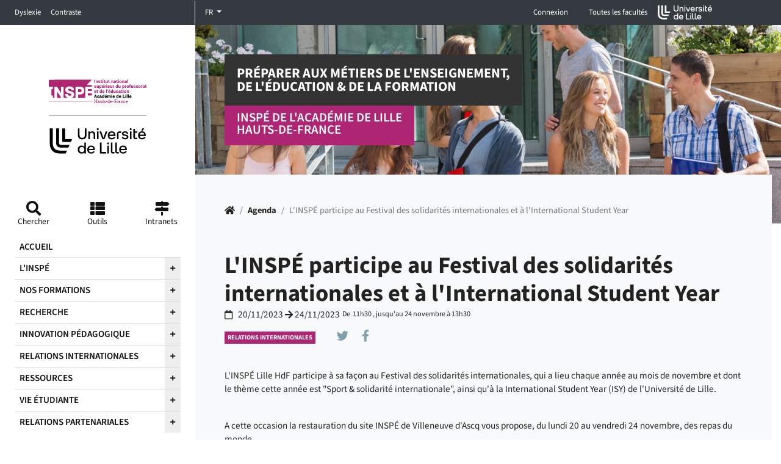

--- FILE ---
content_type: text/html; charset=utf-8
request_url: https://www.inspe-lille-hdf.fr/agenda/detail-agenda/linspe-participe-au-festival-des-solidarites-internationales-et-a-linternational-student-year-1
body_size: 13428
content:
<!DOCTYPE html>
<html lang="fr-FR" class="no-js">
<head>
		<!--[if IE 9]>
		<link rel="stylesheet" href="./assets/css/ie9.min.css" />
		<![endif]-->
		<!--[if lt IE 9]>
		<link rel="stylesheet" href="./assets/css/ie8.min.css" />
		<script type="text/javascript" src="./assets/libs/html5shiv.min.js"></script>
		<script type="text/javascript" src="./assets/libs/selectivizr.js"></script>
		<![endif]-->

<meta charset="utf-8">
<!-- 
	DSI Université de Lille

	This website is powered by TYPO3 - inspiring people to share!
	TYPO3 is a free open source Content Management Framework initially created by Kasper Skaarhoj and licensed under GNU/GPL.
	TYPO3 is copyright 1998-2026 of Kasper Skaarhoj. Extensions are copyright of their respective owners.
	Information and contribution at https://typo3.org/
-->



<title>L&#039;INSPÉ participe au Festival des solidarités internationales et à l&#039;International Student Year</title>
<meta name="generator" content="TYPO3 CMS" />
<meta name="robots" content="index,follow,archive" />
<meta name="author" content="DSI ULille - France" />
<meta name="twitter:card" content="summary" />
<meta name="googlebot" content="index,follow,archive,imageindex,nosnippet" />
<meta name="revisit-after" content="7" />
<meta name="copyright" content="DSI Université Lille" />
<meta name="language" content="fr" />
<meta name="author_email" content="dsi@univ-lille.fr" />


<link rel="stylesheet" href="/typo3temp/assets/css/e53dc06940238d983b3e06cb78a963af.css?1699255832" media="all">
<link rel="stylesheet" href="/_assets/cf96958808510cb4a29e461391f0eb9e/assets/css/bootstrap.css?1698073185" media="all">
<link rel="stylesheet" href="/typo3temp/assets/css/main_4b7ec81b21bb17a7a2ceb1078a4a4103.css?1769814098" media="all">
<link rel="stylesheet" href="/typo3temp/assets/css/_aside_4b7ec81b21bb17a7a2ceb1078a4a4103.css?1769814098" media="all">
<link rel="stylesheet" href="/typo3temp/assets/css/_dept-head_4b7ec81b21bb17a7a2ceb1078a4a4103.css?1769814098" media="all">
<link rel="stylesheet" href="/typo3temp/assets/css/_button_4b7ec81b21bb17a7a2ceb1078a4a4103.css?1769814098" media="all">
<link rel="stylesheet" href="/typo3temp/assets/css/_footer_4b7ec81b21bb17a7a2ceb1078a4a4103.css?1769814098" media="all">
<link rel="stylesheet" href="/typo3temp/assets/css/_home-head_4b7ec81b21bb17a7a2ceb1078a4a4103.css?1769814098" media="all">
<link rel="stylesheet" href="/typo3temp/assets/css/_int-head_4b7ec81b21bb17a7a2ceb1078a4a4103.css?1769814098" media="all">
<link rel="stylesheet" href="/typo3temp/assets/css/_left-column_4b7ec81b21bb17a7a2ceb1078a4a4103.css?1769814098" media="all">
<link rel="stylesheet" href="/typo3temp/assets/css/_modal_4b7ec81b21bb17a7a2ceb1078a4a4103.css?1769814098" media="all">
<link rel="stylesheet" href="/typo3temp/assets/css/_content_4b7ec81b21bb17a7a2ceb1078a4a4103.css?1769814098" media="all">
<link rel="stylesheet" href="/typo3temp/assets/css/_navbar_4b7ec81b21bb17a7a2ceb1078a4a4103.css?1769814098" media="all">
<link rel="stylesheet" href="/typo3temp/assets/css/_newsagenda_4b7ec81b21bb17a7a2ceb1078a4a4103.css?1769814098" media="all">
<link rel="stylesheet" href="/typo3temp/assets/css/_contrast_4b7ec81b21bb17a7a2ceb1078a4a4103.css?1769814098" media="all">
<link rel="stylesheet" href="/_assets/cf96958808510cb4a29e461391f0eb9e/assets/css/special.css?1698073185" media="all">







<link sizes="all" rel="icon" href="/_assets/cf96958808510cb4a29e461391f0eb9e/assets/img/faviconULille.svg" type="image/svg+xml" />
<title>L&#039;INSPÉ participe au Festival des solidarités internationales et à l&#039;International Student Year</title><meta http-equiv="X-UA-Compatible" content="IE=edge,chrome=1" /><meta name="viewport" content="width=device-width, initial-scale=1.0, minimum-scale=1.0, maximum-scale=1.0, user-scalable=no" /><meta name="apple-mobile-web-app-capable" content="yes" />

	
	
			
		


	
	
	
	
	
	
	
	<link rel="stylesheet" href="https://ulk.univ-lille.fr/dist/ulk-icons.css" />
	<link href="https://ulk.univ-lille.fr/dist/ulk-fonts.css?v=3" rel="stylesheet" />
	<link href="https://ulk.univ-lille.fr/dist/ulk-themes.css" rel="stylesheet" />
	
	
	

	

	
		
			
			
		
	

<link rel="canonical" href="https://www.inspe-lille-hdf.fr/agenda/detail-agenda/linspe-participe-au-festival-des-solidarites-internationales-et-a-linternational-student-year-1"/>


<!-- VhsAssetsDependenciesLoaded jquery,popper,bootstrap,menu,count,cookies,font-awesome,variables-css -->
<script type="text/javascript" src="/typo3temp/assets/vhs/vhs-assets-jquery.js?1769811381"></script>
<link rel="stylesheet" href="/typo3temp/assets/vhs/vhs-assets-font-awesome.css?1769811381" />
<style type="text/css">
		:root{
		--local-font-size : 0.95rem;
		--local-font-family : var(--ulk-font-family-sans);
		--local-bloc-primary: #ae2573;
		--local-bloc-primary-rgb: 174,37,115;
		--local-font-primary: #ae2573;
		--local-bloc-primary2: #485258;
		--local-font-color-bloc-primary: white;
		--local-font-accent: #ae2573;
		--local-element-deco: #ae2573;
		--local-font-color: #222;
		--local-bloc-neutre1: #eee;
		--local-bloc-neutre2: #dedede;
		
		--bs-primary: var(--local-bloc-primary);
		}
	</style></head>
<body class="page-3507">





	<div id="access-bar" class="accessibility-bar">
		<ul class="nav navbar-nav navbar-left">
			<li class="accessibility-item">
				<a class="sr-only sr-only-focusable" href="#refNavMain" title="" role="button">Accéder au menu principal</a>
			</li>
			<li class="accessibility-item">
				<a role="button" class="sr-only sr-only-focusable" href="/recherche-avancee">Accéder à la recherche</a>
			</li>
			<li class="accessibility-item">
				<a class="sr-only sr-only-focusable" href="#" title="" role="button">Accéder au pied de page</a>
			</li>
		</ul>
	</div>
	<header>
		<nav class="navbar navbar-expand-lg navbar-dark bg-dark py-0 container-fluid">
			<div class="collapse navbar-collapse flex-grow-0" id="navbarText" style="flex-basis:303px">
				<ul class="navbar-nav">
					<li class="nav-item">
						<a href="#" class="nav-link btn-dyslexie">
							Dyslexie
						</a>
					</li>
					<li class="nav-item">
						<a href="#" class="nav-link btn-contrast">
							Contraste
						</a>
					</li>
				</ul>
			</div>


			
				<div class="navbar-nav mr-auto dropdown show">
					

						<ul class="navbar-nav mr-auto">
							
								<li class="nav-item
				          lang-nocurrent
				          lang-current">
									

										
										
												
											

										
												<a href="/agenda/detail-agenda/linspe-participe-au-festival-des-solidarites-internationales-et-a-linternational-student-year-1" title="Français actif, changer de langue" class="dropdown-toggle nav-link lang px-3 flag-nav--" id="dropdownMenuLink" data-toggle="dropdown" aria-haspopup="true" aria-expanded="false" lang="fr">
													FR
												</a>
											

									
									<ul class="dropdown-menu" aria-labelledby="dropdownMenuLink" aria-expended="false">

										
											

											<li>
												
												
														
													

												
														<a href="/agenda/detail-agenda/linspe-participe-au-festival-des-solidarites-internationales-et-a-linternational-student-year-1" title="Passer le site en français" class="dropdown-item">
															FR
														</a>
													

											</li>
										

									</ul>
								</li>
							
						</ul>
					
				</div>
			
			

			<ul class="navbar-nav flex-row ml-auto mr-5">
				
					

<div class="dropdown">
			
				
						
						<button class="btn nav-link px-3" type="button" id="dropdownConnexion" data-toggle="dropdown" aria-expanded="false">
							Connexion
						</button>
						<div class="dropdown-menu" aria-labelledby="dropdownConnexion">
<!-- 								<a class="dropdown-item" href="#">S'identifier</a> -->
							<a href="/agenda/detail-agenda?logintype=login&amp;tx_ul2fecas_pi1%5Bcmd%5D=CASLOG&amp;cHash=6e503655e757e1b11f7a93998d03fa7b" title="Identification"><span class="identifier dropdown-item">S'identifier</span><span class="glyphicon glyphicon-user"></span></a>
							<a class="dropdown-item" href="https://sesame.univ-lille.fr/">Mon identité numérique</a>
						</div>
					
			
</div>


				

				
<ul class="navbar-nav flex-row ml-auto mr-5">
	<a href="#">
	 	<li class="nav-item">
	  		<button class="btn nav-link px-3" data-toggle="modal" data-target="#liste-ufr" role="button">Toutes les facultés <span class="icon icon-arrow-short-down"></span></button>
		</li>
  	</a>
  	<li class="nav-item d-flex align-items-center">
		<a href="http://www.univ-lille.fr" target="_blank" title="Accueil de l&#039;université de Lille (nouvelle fenêtre)" >
			<img src="/_assets/cf96958808510cb4a29e461391f0eb9e/assets/img/logo-topbar.svg" width="90" height="25" alt="" />
		</a>
	</li>
 </ul>


				
			</ul>
		</nav>
	</header>



<section>
	<div class="wrapper d-md-flex">
		
	


	<div id="left-column" class="left-column" role="banner">

		<button id="dismiss" data-dismiss="" class="d-lg-none btn-close-open btn btn-primary"><i class="fas fa-times"></i><span class="sr-only">Fermer menu</span></button>
		
				
						<a class="m-1" id="logo" href="/">
							<img alt="Retour à l&#039;accueil" src="/fileinspe/user_upload/Logos_et_Bandeaux/ULille-Inspe-cobranding-web-RVB-H-2022.svg" width="250" height="256" />

							
									
								

						</a>
					
			
		<a id="refNavMain" tabindex="-1"></a>
		<nav class="tools-links ">
			<ul class="nav flex-nowrap justify-content-between">
				<li class="nav-item">
					<button type="button" class="btn nav-link p-1 d-flex flex-column align-items-center" data-toggle="modal" data-target="#access-search">
						<i class="fas fa-search"></i>
						<span>
							Chercher
						</span>
					</button>
				</li>
				
					<li class="nav-item">
						<button type="button" class="btn nav-link p-1 d-flex flex-column align-items-center" data-toggle="modal" data-target="#left-icon-2">
							<i class="fas fa-th-list"></i>
							<span>
								
									
									Outils
								
							</span>
						</button>
					</li>
				
				
					<li class="nav-item">
						<button type="button" class="btn nav-link p-1 d-flex flex-column align-items-center" data-toggle="modal" data-target="#left-icon-3">
							<i class="fas fa-map-signs"></i>
							<span>
								
									
									Intranets
								
							</span>
						</button>
					</li>
				
			</ul>
		</nav>

		<nav id="nav-main-accordion" role="navigation" aria-label="Navigation principale">

			
					<ul class="nav flex-column main-nav mb-5">
						
							
								
										<li class="nav-item ">
											<a class="nav-link d-flex align-items-center justify-content-between " href="/"><span>Accueil</span></a>
											
										</li>
									
							
								

										<li class="nav-item">
											
													<span class="d-flex align-items-center justify-content-between">
														<a class="nav-link flex-grow-1 " href="/la-faculte"><span>L&#039;INSPÉ</span></a>
														
														<span>
															<button class="btn btn-block nav-link btn-open-menu d-flex align-items-center justify-content-between" type="button" data-toggle="collapse" data-parent="#nav-main-accordion" data-target="#subMenu-3528" data-haschild="true" aria-expanded="FALSE" aria-controls="#subMenu-3528">
																<i class="fa fa-plus" aria-hidden="true"></i>

															</button>
														</span>
													</span>
												
											<div id="subMenu-3528" class="collapse 
											">
												

	

			
				<ul class="submenu nav flex-column ml-3">
					
						

								
										<li class="nav-item has-sub">
											<span class="d-flex align-items-center justify-content-between">
												<a class="nav-link flex-grow-1 " href="/direction"><span>Direction</span></a>
												
												<span>
													<button class="btn btn-link btn-block nav-link d-flex align-items-center justify-content-between" type="button" data-toggle="collapse" data-target="#subSubMenu-3862" aria-expanded="FALSE" aria-controls="subSubMenu-3862">
														<i class="fa fa-plus" aria-hidden="true"></i>
													</button>
												</span>
											</span>
											<div id="subSubMenu-3862" class="collapse ">
												
	
		<ul class="submenu nav flex-column ml-5">
			

				<li class="nav-item">
					<a href="/la-faculte/statuts-et-reglement-interieur"><span>Statuts et règlement intérieur</span></a>
					
				</li>

			

				<li class="nav-item">
					<a href="/direction/dossiers-daccreditation"><span>Dossier d&#039;accréditation</span></a>
					
				</li>

			

				<li class="nav-item">
					<a href="/direction/rapport-dactivites"><span>Rapport d&#039;activités</span></a>
					
				</li>

			
		</ul>
	

											</div>
										</li>
									

							
					
						

								
										<li class="nav-item has-sub">
											<span class="d-flex align-items-center justify-content-between">
												<a class="nav-link flex-grow-1 " href="/formation-scolarite/une-sous-page"><span>Nos sites</span></a>
												
												<span>
													<button class="btn btn-link btn-block nav-link d-flex align-items-center justify-content-between" type="button" data-toggle="collapse" data-target="#subSubMenu-3521" aria-expanded="FALSE" aria-controls="subSubMenu-3521">
														<i class="fa fa-plus" aria-hidden="true"></i>
													</button>
												</span>
											</span>
											<div id="subSubMenu-3521" class="collapse ">
												
	
		<ul class="submenu nav flex-column ml-5">
			

				<li class="nav-item">
					<a href="/la-faculte/arras"><span>Arras</span></a>
					
				</li>

			

				<li class="nav-item">
					<a href="/formation-scolarite/une-sous-page/douai"><span>Douai</span></a>
					
				</li>

			

				<li class="nav-item">
					<a href="/formation-scolarite/une-sous-page/gravelines"><span>Gravelines</span></a>
					
				</li>

			

				<li class="nav-item">
					<a href="/formation-scolarite/une-sous-page/outreau"><span>Outreau</span></a>
					
				</li>

			

				<li class="nav-item">
					<a href="/formation-scolarite/une-sous-page/valenciennes"><span>Valenciennes</span></a>
					
				</li>

			

				<li class="nav-item">
					<a href="/formation-scolarite/une-sous-page/villeneuve-dascq"><span>Villeneuve d&#039;Ascq</span></a>
					
				</li>

			
		</ul>
	

											</div>
										</li>
									

							
					
						

								
										<li class="nav-item has-sub">
											<a class="nav-link d-flex align-items-center justify-content-between " href="/formation-scolarite/evaluation-appui-au-pilotage"><span>Evaluation &amp; appui au pilotage</span></a>
											
										</li>
									

							
					
						

								
										<li class="nav-item has-sub">
											<a class="nav-link d-flex align-items-center justify-content-between " href="/votre-evenement-inspe"><span>Organiser un événement à l&#039;INSPÉ</span></a>
											
										</li>
									

							
					
				</ul>
			

		


											</div>
										</li>
									
							
								

										<li class="nav-item">
											
													<span class="d-flex align-items-center justify-content-between">
														<a class="nav-link flex-grow-1 " href="/formation-scolarite"><span>Nos formations</span></a>
														
														<span>
															<button class="btn btn-block nav-link btn-open-menu d-flex align-items-center justify-content-between" type="button" data-toggle="collapse" data-parent="#nav-main-accordion" data-target="#subMenu-3520" data-haschild="true" aria-expanded="FALSE" aria-controls="#subMenu-3520">
																<i class="fa fa-plus" aria-hidden="true"></i>

															</button>
														</span>
													</span>
												
											<div id="subMenu-3520" class="collapse 
											">
												

	

			
				<ul class="submenu nav flex-column ml-3">
					
						

								
										<li class="nav-item has-sub">
											<a class="nav-link d-flex align-items-center justify-content-between " href="/formation-initiale"><span>Formation Initiale</span></a>
											
										</li>
									

							
					
						

								
										<li class="nav-item has-sub">
											<span class="d-flex align-items-center justify-content-between">
												<a class="nav-link flex-grow-1 " href="/formation-continue"><span>Formation Continue</span></a>
												
												<span>
													<button class="btn btn-link btn-block nav-link d-flex align-items-center justify-content-between" type="button" data-toggle="collapse" data-target="#subSubMenu-4662" aria-expanded="FALSE" aria-controls="subSubMenu-4662">
														<i class="fa fa-plus" aria-hidden="true"></i>
													</button>
												</span>
											</span>
											<div id="subSubMenu-4662" class="collapse ">
												
	
		<ul class="submenu nav flex-column ml-5">
			

				<li class="nav-item">
					<a href="/formation-scolarite/formation-continue"><span>Reprise d&#039;Etudes</span></a>
					
				</li>

			

				<li class="nav-item">
					<a href="/formation-continue/maison-pour-la-science"><span>Maison pour la Science</span></a>
					
				</li>

			

				<li class="nav-item">
					<a href="/formation-continue/formations-au-paf"><span>Formations inscrites au PAF</span></a>
					
				</li>

			
		</ul>
	

											</div>
										</li>
									

							
					
						

								
										<li class="nav-item has-sub">
											<span class="d-flex align-items-center justify-content-between">
												<a class="nav-link flex-grow-1 " href="/formation-scolarite/ressources"><span>Ressources</span></a>
												
												<span>
													<button class="btn btn-link btn-block nav-link d-flex align-items-center justify-content-between" type="button" data-toggle="collapse" data-target="#subSubMenu-4412" aria-expanded="FALSE" aria-controls="subSubMenu-4412">
														<i class="fa fa-plus" aria-hidden="true"></i>
													</button>
												</span>
											</span>
											<div id="subSubMenu-4412" class="collapse ">
												
	
		<ul class="submenu nav flex-column ml-5">
			

				<li class="nav-item">
					<a href="/formation-scolarite/ressources"><span>Etudiants</span></a>
					
				</li>

			

				<li class="nav-item">
					<a href="/formation-scolarite/ressources/fonctionnaires-stagiaires"><span>Fonctionnaires Stagiaires</span></a>
					
				</li>

			

				<li class="nav-item">
					<a href="/formation-scolarite/ressources/personnels-enseignants"><span>Personnels Enseignants</span></a>
					
				</li>

			
		</ul>
	

											</div>
										</li>
									

							
					
				</ul>
			

		


											</div>
										</li>
									
							
								

										<li class="nav-item">
											
													<span class="d-flex align-items-center justify-content-between">
														<a class="nav-link flex-grow-1 " href="/recherche"><span>Recherche</span></a>
														
														<span>
															<button class="btn btn-block nav-link btn-open-menu d-flex align-items-center justify-content-between" type="button" data-toggle="collapse" data-parent="#nav-main-accordion" data-target="#subMenu-3543" data-haschild="true" aria-expanded="FALSE" aria-controls="#subMenu-3543">
																<i class="fa fa-plus" aria-hidden="true"></i>

															</button>
														</span>
													</span>
												
											<div id="subMenu-3543" class="collapse 
											">
												

	

			
				<ul class="submenu nav flex-column ml-3">
					
						

								
										<li class="nav-item has-sub">
											<span class="d-flex align-items-center justify-content-between">
												<a class="nav-link flex-grow-1 " href="https://www.inspe-lille-hdf.fr/recherche/projets-de-recherche"><span>Soutenir la Recherche</span></a>
												
												<span>
													<button class="btn btn-link btn-block nav-link d-flex align-items-center justify-content-between" type="button" data-toggle="collapse" data-target="#subSubMenu-7506" aria-expanded="FALSE" aria-controls="subSubMenu-7506">
														<i class="fa fa-plus" aria-hidden="true"></i>
													</button>
												</span>
											</span>
											<div id="subSubMenu-7506" class="collapse ">
												
	
		<ul class="submenu nav flex-column ml-5">
			

				<li class="nav-item">
					<a href="/recherche/projets-de-recherche"><span>Appel à projets</span></a>
					
				</li>

			

				<li class="nav-item">
					<a href="/recherche/soutiens-aux-evenements"><span>Soutien aux événements</span></a>
					
				</li>

			
		</ul>
	

											</div>
										</li>
									

							
					
						

								
										<li class="nav-item has-sub">
											<span class="d-flex align-items-center justify-content-between">
												<a class="nav-link flex-grow-1 " href="https://www.inspe-lille-hdf.fr/recherche/puzzles"><span>Valoriser la Recherche</span></a>
												
												<span>
													<button class="btn btn-link btn-block nav-link d-flex align-items-center justify-content-between" type="button" data-toggle="collapse" data-target="#subSubMenu-7507" aria-expanded="FALSE" aria-controls="subSubMenu-7507">
														<i class="fa fa-plus" aria-hidden="true"></i>
													</button>
												</span>
											</span>
											<div id="subSubMenu-7507" class="collapse ">
												
	
		<ul class="submenu nav flex-column ml-5">
			

				<li class="nav-item">
					<a href="/recherche/puzzles"><span>Puzzles, le podcast</span></a>
					
				</li>

			

				<li class="nav-item">
					<a href="/recherche/evenements"><span>Cycle de conférences</span></a>
					
				</li>

			

				<li class="nav-item">
					<a href="/recherche/sciences-avec-et-pour-la-societe"><span>Sciences avec et pour la société</span></a>
					
				</li>

			

				<li class="nav-item">
					<a href="/recherche/publications"><span>Publications</span></a>
					
				</li>

			
		</ul>
	

											</div>
										</li>
									

							
					
						

								
										<li class="nav-item has-sub">
											<a class="nav-link d-flex align-items-center justify-content-between " href="/recherche/pia-100-inclusion-un-defi-un-territoire"><span>PIA 3 100% inclusion : un défi, un territoire</span></a>
											
										</li>
									

							
					
						

								
										<li class="nav-item has-sub">
											<a class="nav-link d-flex align-items-center justify-content-between " href="/recherche/prehauts"><span>GIS PREHAUTS</span></a>
											
										</li>
									

							
					
				</ul>
			

		


											</div>
										</li>
									
							
								

										<li class="nav-item">
											
													<span class="d-flex align-items-center justify-content-between">
														<a class="nav-link flex-grow-1 " href="/innovation-pedagogique"><span>Innovation pédagogique</span></a>
														
														<span>
															<button class="btn btn-block nav-link btn-open-menu d-flex align-items-center justify-content-between" type="button" data-toggle="collapse" data-parent="#nav-main-accordion" data-target="#subMenu-3545" data-haschild="true" aria-expanded="FALSE" aria-controls="#subMenu-3545">
																<i class="fa fa-plus" aria-hidden="true"></i>

															</button>
														</span>
													</span>
												
											<div id="subMenu-3545" class="collapse 
											">
												

	

			
				<ul class="submenu nav flex-column ml-3">
					
						

								
										<li class="nav-item has-sub">
											<a class="nav-link d-flex align-items-center justify-content-between " href="/espaces-innovants"><span>Espaces Innovants</span></a>
											
										</li>
									

							
					
						

								
										<li class="nav-item has-sub">
											<a class="nav-link d-flex align-items-center justify-content-between " href="/innovation-pedagogique/sensibilisations-individuelles"><span>Accompagnement individuel</span></a>
											
										</li>
									

							
					
						

								
										<li class="nav-item has-sub">
											<a class="nav-link d-flex align-items-center justify-content-between " href="/innovation-pedagogique/sensibilisations-collectives"><span>Accompagnement collectif</span></a>
											
										</li>
									

							
					
				</ul>
			

		


											</div>
										</li>
									
							
								

										<li class="nav-item">
											
													<span class="d-flex align-items-center justify-content-between">
														<a class="nav-link flex-grow-1 " href="/relations-internationales"><span>Relations Internationales</span></a>
														
														<span>
															<button class="btn btn-block nav-link btn-open-menu d-flex align-items-center justify-content-between" type="button" data-toggle="collapse" data-parent="#nav-main-accordion" data-target="#subMenu-3544" data-haschild="true" aria-expanded="FALSE" aria-controls="#subMenu-3544">
																<i class="fa fa-plus" aria-hidden="true"></i>

															</button>
														</span>
													</span>
												
											<div id="subMenu-3544" class="collapse 
											">
												

	

			
				<ul class="submenu nav flex-column ml-3">
					
						

								
										<li class="nav-item has-sub">
											<a class="nav-link d-flex align-items-center justify-content-between " href="/relations-internationales/nos-cooperations-internationales"><span>Nos coopérations internationales</span></a>
											
										</li>
									

							
					
						

								
										<li class="nav-item has-sub">
											<a class="nav-link d-flex align-items-center justify-content-between " href="/relations-internationales/nos-cooperations-internationales-1"><span>Nos projets européens et internationaux</span></a>
											
										</li>
									

							
					
						

								
										<li class="nav-item has-sub">
											<a class="nav-link d-flex align-items-center justify-content-between " href="/relations-internationales/nos-formations-ouvertes-a-linternational"><span>Nos Formations ouvertes à l&#039;international</span></a>
											
										</li>
									

							
					
				</ul>
			

		


											</div>
										</li>
									
							
								

										<li class="nav-item">
											
													<span class="d-flex align-items-center justify-content-between">
														<a class="nav-link flex-grow-1 " href="/espace-laicite"><span>Ressources</span></a>
														
														<span>
															<button class="btn btn-block nav-link btn-open-menu d-flex align-items-center justify-content-between" type="button" data-toggle="collapse" data-parent="#nav-main-accordion" data-target="#subMenu-3551" data-haschild="true" aria-expanded="FALSE" aria-controls="#subMenu-3551">
																<i class="fa fa-plus" aria-hidden="true"></i>

															</button>
														</span>
													</span>
												
											<div id="subMenu-3551" class="collapse 
											">
												

	

			
				<ul class="submenu nav flex-column ml-3">
					
						

								
										<li class="nav-item has-sub">
											<a class="nav-link d-flex align-items-center justify-content-between " href="/espace-laicite"><span>Espace Laïcité</span></a>
											
										</li>
									

							
					
						

								
										<li class="nav-item has-sub">
											<a class="nav-link d-flex align-items-center justify-content-between " href="/ressources/reseau-des-bu"><span>BU INSPÉ</span></a>
											
										</li>
									

							
					
				</ul>
			

		


											</div>
										</li>
									
							
								

										<li class="nav-item">
											
													<span class="d-flex align-items-center justify-content-between">
														<a class="nav-link flex-grow-1 " href="/vie-etudiante/commission-vie-etudiante"><span>Vie étudiante</span></a>
														
														<span>
															<button class="btn btn-block nav-link btn-open-menu d-flex align-items-center justify-content-between" type="button" data-toggle="collapse" data-parent="#nav-main-accordion" data-target="#subMenu-3552" data-haschild="true" aria-expanded="FALSE" aria-controls="#subMenu-3552">
																<i class="fa fa-plus" aria-hidden="true"></i>

															</button>
														</span>
													</span>
												
											<div id="subMenu-3552" class="collapse 
											">
												

	

			
				<ul class="submenu nav flex-column ml-3">
					
						

								
										<li class="nav-item has-sub">
											<a class="nav-link d-flex align-items-center justify-content-between " href="/vie-etudiante/commission-vie-etudiante"><span>Commission Vie Etudiante</span></a>
											
										</li>
									

							
					
						

								
										<li class="nav-item has-sub">
											<a class="nav-link d-flex align-items-center justify-content-between " href="/vie-etudiante/engagements"><span>Les projets CVEC</span></a>
											
										</li>
									

							
					
						

								
										<li class="nav-item has-sub">
											<span class="d-flex align-items-center justify-content-between">
												<a class="nav-link flex-grow-1 " href="/services-proposes"><span>Services aux étudiants</span></a>
												
												<span>
													<button class="btn btn-link btn-block nav-link d-flex align-items-center justify-content-between" type="button" data-toggle="collapse" data-target="#subSubMenu-3575" aria-expanded="FALSE" aria-controls="subSubMenu-3575">
														<i class="fa fa-plus" aria-hidden="true"></i>
													</button>
												</span>
											</span>
											<div id="subSubMenu-3575" class="collapse ">
												
	
		<ul class="submenu nav flex-column ml-5">
			

				<li class="nav-item">
					<a href="/services-proposes/procedure-de-remboursement"><span>Procédures de remboursement</span></a>
					
				</li>

			

				<li class="nav-item">
					<a href="/services-proposes/retrait-de-diplome"><span>Retrait de diplôme</span></a>
					
				</li>

			

				<li class="nav-item">
					<a href="/vie-etudiante/se-restaurer"><span>Se restaurer</span></a>
					
				</li>

			

				<li class="nav-item">
					<a href="/services-proposes/aides-aux-etudiants"><span>Aides aux étudiants</span></a>
					
				</li>

			

				<li class="nav-item">
					<a href="/services-proposes/sante-handicap"><span>Santé, Handicap</span></a>
					
				</li>

			
		</ul>
	

											</div>
										</li>
									

							
					
						

								
										<li class="nav-item has-sub">
											<span class="d-flex align-items-center justify-content-between">
												<a class="nav-link flex-grow-1 " href="/inspironslecole"><span>S&#039;engager au sein de l&#039;INSPÉ Lille HdF</span></a>
												
												<span>
													<button class="btn btn-link btn-block nav-link d-flex align-items-center justify-content-between" type="button" data-toggle="collapse" data-target="#subSubMenu-6403" aria-expanded="FALSE" aria-controls="subSubMenu-6403">
														<i class="fa fa-plus" aria-hidden="true"></i>
													</button>
												</span>
											</span>
											<div id="subSubMenu-6403" class="collapse ">
												
	
		<ul class="submenu nav flex-column ml-5">
			

				<li class="nav-item">
					<a href="/inspironslecole/cordees-de-la-reussite"><span>Cordées de la réussite</span></a>
					
				</li>

			
		</ul>
	

											</div>
										</li>
									

							
					
				</ul>
			

		


											</div>
										</li>
									
							
								

										<li class="nav-item">
											
													<span class="d-flex align-items-center justify-content-between">
														<a class="nav-link flex-grow-1 " href="/relations-partenariales"><span>Relations partenariales</span></a>
														
														<span>
															<button class="btn btn-block nav-link btn-open-menu d-flex align-items-center justify-content-between" type="button" data-toggle="collapse" data-parent="#nav-main-accordion" data-target="#subMenu-3553" data-haschild="true" aria-expanded="FALSE" aria-controls="#subMenu-3553">
																<i class="fa fa-plus" aria-hidden="true"></i>

															</button>
														</span>
													</span>
												
											<div id="subMenu-3553" class="collapse 
											">
												

	

			
				<ul class="submenu nav flex-column ml-3">
					
						

								
										<li class="nav-item has-sub">
											<a class="nav-link d-flex align-items-center justify-content-between " href="/relations-partenariales/devenir-partenaire"><span>Devenir Partenaire</span></a>
											
										</li>
									

							
					
						

								
										<li class="nav-item has-sub">
											<a class="nav-link d-flex align-items-center justify-content-between " href="/relations-partenariales/journee-des-partenaires-meef"><span>Journée des Partenaires INSPÉ</span></a>
											
										</li>
									

							
					
				</ul>
			

		


											</div>
										</li>
									
							
						
					</ul>
				


			
				
					<ul class="nav flex-column">
						
								<li class="nav-item pb-3">
									
								</li>
							
						
								<li class="nav-item pb-3">
									
								</li>
							
						
					</ul>
				
			

			
				
					<ul class="nav flex-column">
						
							<li class="nav-item pb-3">
								<a class="btn btn-primary btn-block " href="/faq"><span>Foire aux questions - Réforme de la formation des enseignants</span></a>
							</li>
						
							<li class="nav-item pb-3">
								<a class="btn btn-outline-primary btn-block " href="/candidatures-inscriptions"><span>Candidatures</span></a>
							</li>
						
							<li class="nav-item pb-3">
								<a class="btn btn-outline-primary btn-block " href="/recrutements"><span>Recrutements</span></a>
							</li>
						
					</ul>
				
			

		</nav>

	</div>
	<!-- fin left column -->




		<div class="main-column">
			
	<div class="openSidebar  d-block d-lg-none">
		<button type="button" id="sidebarCollapse" class="btn btn-primary btn-close-open">
			<i class="fas fa-bars" aria-hidden="true"></i>
			<span class="sr-only">Ouverture du menu</span>
		</button>

	</div>

	

		
				
				
						

							

									<header class="d-flex flex-column  int-head  pt-4 px-4 pt-lg-5 px-lg-5 header-rub3507">
										<div class="home-head-bg position-absolute w-100 h-100" style="z-index:-1;background-image: url('/fileinspe/user_upload/Logos_et_Bandeaux/Bandeau_accueil_inspe.jpg')"></div>


										<div class="home-head-filter"></div>

										<div class="d-flex d-md-block flex-column justify-content-center">
											
													
														
															<div class="h1-like ">
																
																	<span class="d-inline-block home-head-title-bloc home-head-title-bloc-black">

																		
																			
																			Préparer aux métiers de l'enseignement,
																		
																		<br>
																			
																				
																				de l'éducation & de la formation
																			
																		
																	</span>
																
																
																	<br>
																	<span class="d-inline-block home-head-title-bloc home-head-title-bloc-purple">

																		
																			
																			INSPÉ DE L'ACADÉMIE DE LILLE
																		
																		<br>
																			
																				
																				HAUTS-DE-FRANCE
																			
																		
																	</span>
																
															</div>
														
													
												
										</div>
										
								
						
					
			
	



	</header>

			<!--TYPO3SEARCH_begin-->
			<main id="refContent" role="main">
				
						<div class="row int-content content" role="aria-main">
					

				





	

























								
	

			<div class="col-md-12 col-12 pr-0 int-content-center  "><!-- début col-md principal pour contenu -->
					
	

<div class="int-content-inner bg-light p-4 p-lg-5">
	
			


	
		<nav class="nav-breadcrumb">
			<ul class="breadcrumb"><li class="normal breadcrumb_text"><li><span class="sr-only"><a href="/">Accueil</a></span><a href="/" ><i class="fas fa-home" aria-hidden="true"></i></a></li><span class="breadcrumb_slash">&#47;</span></li><li class="normal breadcrumb_text"><a href="/agenda" title="Agenda">Agenda</a></li><span class="breadcrumb_slash">&#47;</span><li class="news active current breadcrumb-item">L&#039;INSPÉ participe au Festival des solidarités internationales et à l&#039;International Student Year</li></ul>
		</nav>



		
	
		
	



	
	<div class="xul2-1ere-ligne">
			<div class="" role="section"></div>
		<div class="row rowligne" role="main">
			
			
					<div class="col-md-12" role="section">
    

            <div id="c17873" class="frame frame-default frame-type-news_newsdetail frame-layout-0">
                
                
                    



                
                
                    



                
                

    
    

	
	<!--div class="news news-single">
		<div class="article" -->
			
	
			
					
					
				
			
					<!-- Si agenda -->
					<article>
						<div class="news-detail">
							<header>
								<h1>
									L'INSPÉ participe au Festival des solidarités internationales et à l'International Student Year
								</h1>
								

								<div class="d-flex agenda-detail-date flex-row align-items-center">
									<i class="far fa-calendar"></i>&nbsp;&nbsp;&nbsp;
									
										<span class="sr-only">
											Du &nbsp;
										</span>
									
									<date datetime="2023-11-20">
										20/11/2023
										<meta itemprop="datePublished" content="2023-11-20" />
									</date>
									
										
											<span class="sr-only">
												au
											</span>
											&nbsp;<i class="fas fa-arrow-right" aria-hidden="true"></i>&nbsp;
											<date datetime="2023-11-24">
												24/11/2023
												<meta itemprop="datePublished" content="2023-11-24" />
											</date>
										
									
									<small>
										
												&nbsp;
												De
											
										&nbsp;11h30
										,
											jusqu'au 24 novembre
											à 13h30
										
									</small>
								</div>

								
									
								
									

								
									
								
									

								
								
									
								

								<div class="news-detail-badge-date d-flex align-items-center flex-wrap">
									<div class="badges">
										
											
<!-- categories -->

	
			<span class="badge">
				Relations Internationales
			</span>
		


										
									</div>

									<ul class="ml-3 news-detail-share nav">

										<li class="share-item nav-item"><a target="_blank" class="nav-link" href="https://twitter.com/share?url=https://www.inspe-lille-hdf.fr/agenda/detail-agenda/linspe-participe-au-festival-des-solidarites-internationales-et-a-linternational-student-year-1?no_cache=1&text=L&#039;INSPÉ participe au Festival des solidarités internationales et à l&#039;International Student Year" rel="nofollow" onclick="javascript:window.open(this.href, '', 'menubar=no,toolbar=no,resizable=yes,scrollbars=yes,height=400,width=700');return false;"><i class="fab fa-twitter" aria-hidden="true"></i> <span class="sr-only">Partager sur Twitter</span></a></li>

										<li class="share-item nav-item"><a target="_blank" class="nav-link" href="https://www.facebook.com/sharer.php?u=https://www.inspe-lille-hdf.fr/agenda/detail-agenda/linspe-participe-au-festival-des-solidarites-internationales-et-a-linternational-student-year-1?no_cache=1&t=L&#039;INSPÉ participe au Festival des solidarités internationales et à l&#039;International Student Year" class="btn btn-primary btn-fb" rel="nofollow" onclick="javascript:window.open(this.href, '', 'menubar=no,toolbar=no,resizable=yes,scrollbars=yes,height=500,width=700');return false;"><i class="fab fa-facebook-f" aria-hidden="true"></i> <span class="sr-only">Partager sur Facebook</span></a></li>

										
									</ul>
								</div>


								<p class="subheader">
									
										<p>L'INSPÉ Lille HdF participe à sa façon au Festival des solidarités internationales, qui a lieu chaque année au mois de novembre et dont le thème cette année est "Sport &amp; solidarité internationale", ainsi qu'à la International Student Year (ISY) de l'Université de Lille.</p>
									
								</p>

							</header>
							



							<div class="news-detail-content">
								<div class="news-detail-picture">
									<figure class="figure">
										<div>

											
											
												
														



													
											

										</div>
									</figure>
								</div>

								<div class="news-detail-text">

									<p>A cette occasion la restauration du site INSPÉ de Villeneuve d'Ascq vous propose, du lundi 20 au vendredi 24 novembre,&nbsp;des repas du monde.</p>
<p>Le chef vous propose ainsi un voyage culinaire, à la rencontre des pays où l'institut a des partenariats à l'étranger :</p><ul> 	<li>Lundi 20 : l'Espagne</li> 	<li>Mardi 21 : l'Italie</li> 	<li>Mercredi 22 : l'Allemagne</li> 	<li>Jeudi 23 : le Canada</li> 	<li>Vendredi 24 : la Norvège</li> </ul><p>Rendez-vous à la restauration du site INSPÉ de Villeneuve d'Ascq !&nbsp;</p>

									


								</div>
							</div>

							<div class="row">
								
									<div class="btn-wrap">
										<a class="btn btn-default" href="/agenda">
											<i class="icon icon-left icon-arrow-long-left"></i>
											Retour
										</a>
									</div>
								
							</div>

						</div>
					</article>

				
		

		<!--/div>
	</div -->



                
                    



                
                
                    



                
            </div>

        

</div>
				
		</div>
	</div>
	




	<div class="xul2-2eme-ligne">
		<div class="" role="section"></div>
		<div class="row rowligne" role="main">
			
			
		</div>
	</div>



	<div class="xul2-3eme-ligne">
		<div class="" role="section"></div>
		<div class="row rowligne" role="main">
				
			
		</div>
		
	</div>

</div>


				</div><!-- fin col-md principal pour contenu -->
		<!--/div--><!-- fin row -->
							
			

<!--/div--><!-- fin row int-content -->
	</div>


		</div><!-- fin row content -->
		</main>
		<!--TYPO3SEARCH_end-->
	</div>

	</div>
</section>



	<footer class="footer" role="contentinfo" id="refFooter">
		<div class="nav-social">
			<div class="container">
				<ul class="nav nav nav-pills nav-fill nav-social-container">
					
						<li class="nav-social-item nav-item">
							<a href="https://www.facebook.com/inspelillehdf/" data-target="nav-social-target-facebook" class="nav-link nav-social-link nav-social-facebook align-items-center d-flex justify-content-center" title=""><i class="ulkicon ulkicon-social--facebook--fill" aria-hidden="true"></i> <span class="nav-social-label d-none d-lg-block ml-2"><span class="sr-only">Compte </span> Facebook</span></a>
						</li>
					

					
					

					
						<li class="nav-social-item nav-item">
							<a href="https://bsky.app/profile/inspelillehdf.bsky.social" data-target="nav-social-target-twitter" class="nav-social-link nav-social-twitter align-items-center d-flex justify-content-center" title=""><i class="ulkicon ulkicon-logo--bluesky " aria-hidden="true"></i> <span class="nav-social-label d-none d-lg-block ml-2"><span class="sr-only">Compte </span><span lang="en">Bluesky</span> <span class="sr-only">de INSPÉ DE L&#039;ACADÉMIE DE LILLE HAUTS-DE-FRANCE</span></span></a>
						</li>
					
					

					
						<li class="nav-social-item nav-item">
							<a href="https://www.instagram.com/inspelillehdf/" data-target="nav-social-target-insta" class="nav-social-link nav-social-insta align-items-center d-flex justify-content-center" title=""><i class="ulkicon ulkicon-logo--instagram" aria-hidden="true"></i> <span class="nav-social-label d-none d-lg-block ml-2"><span class="sr-only">Compte </span> Instagram <span class="sr-only">de INSPÉ DE L&#039;ACADÉMIE DE LILLE HAUTS-DE-FRANCE</span></span></a>
						</li>
					
					

					
						<li class="nav-social-item nav-item">
							<a href="https://www.youtube.com/channel/UCwYGVqlcRXLdZdxJj-MhKxg" data-target="nav-social-target-youtube" class="nav-social-link nav-social-youtube align-items-center d-flex justify-content-center" title=""><i class="ulkicon ulkicon-social--youtube--fill" aria-hidden="true"></i> <span class="nav-social-label d-none d-lg-block ml-2"><span class="sr-only">Compte </span> Youtube <span class="sr-only">de INSPÉ DE L&#039;ACADÉMIE DE LILLE HAUTS-DE-FRANCE</span></span></a>
						</li>
					

					
						<li class="nav-social-item nav-item">
							<a href="https://www.linkedin.com/company/insp%C3%A9-lille-hdf" data-target="nav-social-target-linkedin" class="nav-social-link nav-social-linkedin align-items-center d-flex justify-content-center" title=""><i class="ulkicon ulkicon-social--linkedin--fill" aria-hidden="true"></i> <span class="nav-social-label d-none d-lg-block ml-2"><span class="sr-only">Compte </span> Linkedin <span class="sr-only">de INSPÉ DE L&#039;ACADÉMIE DE LILLE HAUTS-DE-FRANCE</span></span></a>
						</li>
					

					

					

					

					
				</ul>
			</div>
		</div>

		<div class="container-fluid nav-bottom">
			<div class="row nav-bottom-container">
				<div class="nav-bottom-container-infos col-12 col-lg-5 p-2 p-md-4 d-flex flex-row">
					<p class="nav-bottom-container-logo ">
						<a href="#" class="nav-bottom-container-logo-link" title="">
							<img class="mb-2" alt="Retour à l&#039;accueil" src="/fileinspe/_processed_/1/f/csm_INSPE-ULille-RVB-H-2021-crop_75cf25c6d6.png" width="399" height="60" />
						</a>
					</p>
					
				</div>
				<div class="nav-bottom-container-address col-12 col-lg-5 p-2 p-md-4">
					
							<address class="nav-bottom-container-address-content">
								
										<a href="https://goo.gl/maps/c7wZiuiL4derJXQe6" target="_blank" title="365 bis, rue Jules Guesde, 59650 Villeneuve d&#039;Ascq - nous localiser sur google maps (nouvelle fenêtre)">365 bis, rue Jules Guesde, 59650 Villeneuve d&#039;Ascq</a>
									

								<br>
								<span>+ 33 (0)3 20 79 86 00</span>
								<br>
							</address>
						
					<div><small><br>
							Date de dernière mise à jour :
							29/01/2026
						</small>
					</div>
				</div>
				<div class="nav-bottom-container-contact col-xs-12 col-sm-12 col-md-2 col-md-offset-5 col-lg-2 col-lg-offset-0 p-4">

					
						<ul class="footer__links">
							
								<li class="footer_links__item">
									<a href="/accessibilite">Accessibilité</a>
								</li>
							
							
								<li class="footer_links__item">
									<a href="/plan-et-contact">Plans et contacts</a>
								</li>
							
							
								<li class="footer_links__item">
									<a href="/plan-de-site">Plan de site</a>
								</li>
							
							
								<li class="footer_links__item">
									<a href="/mentions-legales">Mentions légales</a>
								</li>
							
						</ul>
					
					</p>
				</div>
			</div>
		</div>

	</footer>





<div id="access-search" class="modal fade access-search" tabindex="-1" role="navigation" aria-labelledby="access-search" aria-hidden="true"  role="aria-search">
  <div class="modal-dialog modal-tools" role="document">
    <div class="modal-content">
	    <button type="button" class="btn-close-open btn btn-primary" data-dismiss="modal" aria-label="Refermer le volet de recherche">
				<i class="fas fa-times"></i>
		</button>
		<div class="container">
	    	<div class="row">
	    		<div class="col-md-8 col-md-offset-2">
	    			

	<form action='/recherche-avancee?tx_frida_frida%5Baction%5D=search&amp;tx_frida_frida%5Bcontroller%5D=Resultat&amp;cHash=3315da7585576db29a32f80fc808f58f' method="post" class="navbar-form navbar-right" role="search">
		<div class="form-group">
			<input placeholder="Rechercher..." class="form-control input-lg" id="tx-indexedsearch-searchbox-sword" type="text" name="tx_frida_frida[requete]" />
			<button type="submit" class="btn btn-primary sr-only sr-only-focusable"> Rechercher </button>
		</div>
	</form>  
	

	    		</div>
	
	    	</div>
	    </div>
    </div>
  </div>
</div>



	<div id="left-icon-2" class="modal fade liste-ufr" tabindex="-1" role="navigation" aria-labelledby="liste-ufr-label" aria-hidden="true" role="dialog">
		<div class="modal-dialog modal-tools" role="document">
			<div class="modal-content">
				<button type="button" class="btn-close-open btn btn-primary" data-dismiss="modal">
					<i class="fas fa-times" aria-hidden="true"></i><span class="sr-only">Refermer la modal</span>
				</button>
				<div class="container">
					
						
						
    

            <div id="c17881" class="frame frame-default frame-type-text frame-layout-100">
                
                
                    



                
                
                    



                
                

    <h4>Accès directs</h4><ul class="access-content-list access-direct-content-list list-unstyled row"> 	<li class="access-content-list-item access-direct-content-list-item col-md-4 col-sm-4 col-xs-12"><a href="https://ent-choixmoodle.univ-lille.fr/" target="_blank&quot; rel=&quot;nofollow&quot;" class="access-content-list-link access-direct-content-list-link" rel="noreferrer">Moodle </a></li> 	<li class="access-content-list-item access-direct-content-list-item col-md-4 col-sm-4 col-xs-12"><a href="https://mes-applications.univ-lille.fr/" target="_blank&quot; rel=&quot;nofollow&quot;" rel="noreferrer">ENT</a></li> 	<li class="access-content-list-item access-direct-content-list-item col-md-4 col-sm-4 col-xs-12"><a href="http://zimbra.univ-lille.fr/" target="_blank&quot; rel=&quot;nofollow&quot;" class="access-content-list-link access-direct-content-list-link" rel="noreferrer">Webmail </a></li> 	<li class="access-content-list-item access-direct-content-list-item col-md-4 col-sm-4 col-xs-12"><a href="http://lilliad.univ-lille.fr/" target="_blank&quot; rel=&quot;nofollow&quot;" class="access-content-list-link access-direct-content-list-link" rel="noreferrer">Lilliad </a></li> 	<li class="access-content-list-item access-direct-content-list-item col-md-4 col-sm-4 col-xs-12"><a href="https://portail-bu.inspe-lille-hdf.fr/opac/.do" target="_blank&quot; rel=&quot;nofollow&quot;" rel="noreferrer">Catalogue&nbsp;des BU de l'INSPÉ</a></li> </ul>


                
                    



                
                
                    



                
            </div>

        


					


				</div>
			</div>
		</div>
	</div>




	<div id="left-icon-3" class="modal fade liste-ufr" tabindex="-1" role="navigation" aria-labelledby="liste-ufr-label" aria-hidden="true" role="dialog">
		<div class="modal-dialog modal-tools" role="document">
			<div class="modal-content">
				<button type="button" class="btn-close-open btn btn-primary" data-dismiss="modal">
					<i class="fas fa-times" aria-hidden="true"></i><span class="sr-only">Fermer</span>
				</button>
				<div class="container">
					
						
						


	<div id="c32045" class="layout-100 layout-UDl-bloc frame frame-default frame-type-textmedia frame-layout-100">
		
			

	
		
				
			

		



			
	


		<h2 class="noSub ">Intranets</h2>
	


		

		




		
				
			
	


		

		<div class="ce-textpic ce-center ce-above">
			
				













			

			<div class="ce-bodytext">
				
				<h4 class="text-center">Intranet INSPÉ</h4>
<p class="text-center"><em>Pour accéder aux rubriques de l'intranet INSPÉ, vous devez vous identifier ("Connexion" &gt; "S'identifier" en haut des pages).<br> Vous aurez ainsi accès aux rubriques spécifiques (selon votre profil d'identification).</em></p>
<h4 class="text-center"><a href="https://intranet.univ-lille.fr/" target="_blank" rel="noreferrer">Intranet Université de Lille</a>&nbsp;</h4>
<p class="text-center">&nbsp;</p>
<p class="text-center">&nbsp;</p>

			</div>

			
		</div>
		


	</div>







































					
				</div>
			</div>
		</div>
	</div>



<!-- les modals -->

	<!-- liste ufr -- le bon exemple de modal, à dupliquer -->
	<div id="liste-ufr" class="modal fade liste-ufr" tabindex="-1" role="navigation" aria-labelledby="liste-ufr-label" aria-hidden="true"  role="dialog">
		<div class="modal-dialog modal-tools" role="document">
		<div class="modal-content">
		<button type="button" class="btn-close-open btn btn-primary" data-dismiss="modal">
				<i class="fas fa-times" aria-hidden="true"></i><span class="sr-only">Refermer la liste des ufr</span>
		</button>
				<div class="container">

				
    

            <div id="c49" class="frame frame-default frame-type-text frame-layout-100">
                
                
                    



                
                
                    

    
        <header>
            

    
            <h2 class="">
                Composantes
            </h2>
        



            



            



        </header>
    



                
                

    <h3>Les établissements-composantes</h3>
<p>au sens de l’<a href="https://www.legifrance.gouv.fr/loda/article_lc/LEGIARTI000037805999" target="_blank&quot; rel=&quot;nofollow&quot;" rel="noreferrer">ordonnance n°2018-1131</a>.</p><ul> 	<li><a href="https://www.ensait.fr/" target="_blank&quot; rel=&quot;nofollow&quot;" rel="noreferrer">École nationale supérieure des arts et industries textiles - ENSAIT</a></li> 	<li><a href="https://www.lille.archi.fr/" target="_blank&quot; rel=&quot;nofollow&quot;" rel="noreferrer">École nationale supérieure d'architecture et de paysage de Lille - ENSAPL</a></li> 	<li><a href="https://esj-lille.fr/" target="_blank&quot; rel=&quot;nofollow&quot;" rel="noreferrer">École supérieure de journalisme de Lille - ESJ Lille</a></li> 	<li><a href="https://www.sciencespo-lille.eu/" target="_blank&quot; rel=&quot;nofollow&quot;" rel="noreferrer">Sciences Po Lille</a></li> </ul><h3>Les composantes</h3>
<p>Les composantes regroupent les facultés, écoles et instituts, définis par l’article <a href="https://www.legifrance.gouv.fr/codes/article_lc/LEGIARTI000038902497/" target="_blank&quot; rel=&quot;nofollow&quot;" rel="noreferrer">L.713-1 du code de l’éducation</a>.</p><ul> 	<li><a href="https://humanites.univ-lille.fr/" target="_blank&quot; rel=&quot;nofollow&quot;">Faculté des humanités - FHUMA</a></li> 	<li><a href="https://lcs.univ-lille.fr/" target="_blank&quot; rel=&quot;nofollow&quot;">Faculté des langues, cultures et sociétés - LCS</a></li> 	<li><a href="http://psysef.univ-lille.fr/" target="_blank&quot; rel=&quot;nofollow&quot;">Faculté de psychologie, des sciences de l’éducation et de la formation - PSYSEF</a></li> 	<li><a href="https://fasest.univ-lille.fr/" target="_blank&quot; rel=&quot;nofollow&quot;">Faculté des sciences économiques, sociales et des territoires - FASEST</a></li> 	<li><a href="http://sciences-technologies.univ-lille.fr/" target="_blank&quot; rel=&quot;nofollow&quot;">Faculté des sciences et technologies - FST</a></li> 	<li><a href="https://droit.univ-lille.fr/" target="_blank&quot; rel=&quot;nofollow&quot;">Faculté des sciences juridiques, politiques et sociales - FSJPS</a></li> 	<li><a href="https://ufr3s.univ-lille.fr/" target="_blank&quot; rel=&quot;nofollow&quot;">UFR des sciences de santé et du sport - UFR3S</a></li> 	<li><a href="https://iaelille.fr/" target="_blank&quot; rel=&quot;nofollow&quot;" rel="noreferrer">IAE Lille - University School of Management</a></li> 	<li><a href="http://www.inspe-lille-hdf.fr/" target="_blank&quot; rel=&quot;nofollow&quot;">Institut national supérieur du professorat et de l’éducation&nbsp; - Académie de Lille – Hauts-de-France (INSPÉ Lille HdF)</a></li> 	<li><a href="https://iut.univ-lille.fr/" target="_blank&quot; rel=&quot;nofollow&quot;">Institut universitaire de technologie - IUT</a></li> 	<li><a href="http://www.polytech-lille.fr/" target="_blank&quot; rel=&quot;nofollow&quot;" rel="noreferrer">École polytechnique universitaire de Lille - Polytech Lille</a></li> </ul><h3>Autres départements</h3><ul> 	<li><a href="https://cfmi.univ-lille.fr/" target="_blank&quot; rel=&quot;nofollow&quot;">Centre de formation des musiciens intervenants (CFMI)</a></li> 	<li><a href="https://infocom-sid.univ-lille.fr/" target="_blank&quot; rel=&quot;nofollow&quot;" rel="noreferrer">Institut de l'information et de la communication - IIC</a></li> </ul>


                
                    



                
                
                    



                
            </div>

        


					</div>
			</div>
		</div>
	</div>




		<script type="text/javascript">
			var _paq = _paq || [];
			_paq.push([function() {
				var self = this;
				function getOriginalVisitorCookieTimeout() {
					var now = new Date(),
					nowTs = Math.round(now.getTime() / 1000),
					visitorInfo = self.getVisitorInfo();
					var createTs = parseInt(visitorInfo[2]);
					var cookieTimeout = 33696000;
					var originalTimeout = createTs + cookieTimeout - nowTs;
					return originalTimeout;
				}
				this.setVisitorCookieTimeout( getOriginalVisitorCookieTimeout() );
			}]);
			_paq.push(['trackPageView']);
			_paq.push(['enableLinkTracking']);
			(function() {
			  var u="//piwik.univ-lille.fr/";
			  _paq.push(['setTrackerUrl', u+'matomo.php']);
			  _paq.push(['setSiteId', '258']);
			  var d=document, g=d.createElement('script'), s=d.getElementsByTagName('script')[0];
			  g.type='text/javascript'; g.async=true; g.defer=true; g.src=u+'matomo.js'; s.parentNode.insertBefore(g,s);
			})();
		  </script>

	  <noscript>
	  <p><img src="//piwik.univ-lille.fr/piwik.php?idsite=258" style="border:0;" alt="" /></p>
	  </noscript>
	

<!-- End Piwik Code -->





<script type="text/javascript" src="/typo3temp/assets/vhs/vhs-assets-popper.js?1769811381"></script>
<script type="text/javascript" src="/typo3temp/assets/vhs/vhs-assets-bootstrap.js?1769811381"></script>
<script type="text/javascript" src="/typo3temp/assets/vhs/vhs-assets-menu.js?1769811381"></script>
<script type="text/javascript" src="/typo3temp/assets/vhs/vhs-assets-count.js?1769811381"></script>
<script type="text/javascript" src="/typo3temp/assets/vhs/vhs-assets-cookies.js?1769811381"></script></body>
</html>

--- FILE ---
content_type: text/css
request_url: https://www.inspe-lille-hdf.fr/typo3temp/assets/css/main_4b7ec81b21bb17a7a2ceb1078a4a4103.css?1769814098
body_size: 859
content:
body{}body{font-family:var(--local-font-family);font-size:var(--local-font-size);color:var(--local-font-color);line-height:1.5}@media (max-width:765px){body{overflow-x:hidden}}.modal .img-fluid{margin-bottom:1rem}h1{font-weight:700;font-size:2rem}@media (min-width:992px){h1{font-size:2.4rem}}h2{font-weight:400;font-size:1.8rem;margin:2.5rem 0 2rem;text-align:center}@media (min-width:1200px){h2{font-size:2rem}}.frame-type-header{text-align:center}.frame-type-header h2{background:var(--local-bloc-primary);padding:0.2rem 0.8rem;color:var(--local-font-color-bloc-primary);display:inline-block}h3{font-size:1.4rem;display:flex;line-height:1.3;font-weight:600;margin-top:1.8rem;margin-bottom:1rem;display:flex;flex-direction:row}@media (min-width:1200px){h3{font-size:1.6rem}}h4{font-size:1.3rem;line-height:1;margin-top:1.4rem}@media (min-width:1200px){h4{font-size:1.5rem}}h5{font-size:1.2rem;font-style:italic;margin-top:0.75rem;margin-top:1.3rem}@media (min-width:1200px){h5{font-size:1.3rem}}@media (max-width:992px){.alloverlay{display:none;position:fixed;width:100vw;height:100vh;background:rgba(0, 0, 0, 0.7);z-index:998;opacity:0;transition:all 0.5s ease-in-out}.alloverlay.active{display:block;opacity:1;top:0;left:0}}.openSidebar{position:fixed;top:0;right:0;z-index:997}.nooverflow{overflow:hidden}.content{margin-right:0}.bg-light{background:#f5f5f5}.bg-degrade-primary{background:var(--local-bloc-primary);background-image:linear-gradient(to bottom, var(--local-bloc-primary), #ae2573)}.home-head-filter{position:absolute;top:0;right:0;bottom:0;left:0}@media screen and (max-width:992px){.home-content-column-right{padding-right:0}}@media screen and (min-width:992px){.home-content-column-right,.int-content-center{margin-top:-80px}}.main-column{width:100%;display:flex;flex-direction:column}@media screen and (min-width:992px){.main-column{width:calc(100vw - 320px)}}#refContent{flex:1}.int-content,.int-content-inner{width:100%}.news-column h2 span,.agenda-column h2 span{color:var(--local-font-primary)}.breadcrumb{background:none;margin:0 0 2rem;padding:0}.breadcrumb-item{font-size:0.9rem}.breadcrumb-item a{font-weight:700;color:#222}.breadcrumb-item+.breadcrumb-item:before{color:var(--local-font-primary)}.int-content-inner h1{text-align:center;margin-bottom:1.5rem}.subheader{font-size:1.25rem;line-height:1.6;text-align:center;margin-bottom:1.7rem}

--- FILE ---
content_type: text/css
request_url: https://www.inspe-lille-hdf.fr/typo3temp/assets/css/_aside_4b7ec81b21bb17a7a2ceb1078a4a4103.css?1769814098
body_size: 342
content:
aside{color:#fff;font-size:0.9rem}aside .aside-inner{padding:8% 5%}aside h3{border:none}aside a{color:#9EE4F8;border-bottom:1px dashed}aside a:hover{color:#670541;text-decoration:none;border-bottom:1px solid}aside section,aside .frame{border:1px solid #fff;padding:1.8rem;margin-bottom:1.5rem;word-break:break-word;margin-top:0}aside section h2,aside section h3,aside .frame h2,aside .frame h3{text-align:left;margin:0.5rem 0 0.8rem;color:inherit}aside .news-column h2,aside aside .agenda-column h2{font-size:1.5rem}aside .news-list a,aside .agenda-list a{color:#fff}aside .news-list a:hover,aside .agenda-list a:hover{text-decoration:underline;color:#fff}aside .agenda-list-item-date{color:#fff;font-size:0.8rem}aside .agenda-list-item-date-month{font-size:0.75rem;font-weight:400}

--- FILE ---
content_type: text/css
request_url: https://www.inspe-lille-hdf.fr/typo3temp/assets/css/_dept-head_4b7ec81b21bb17a7a2ceb1078a4a4103.css?1769814098
body_size: 309
content:
.dept-head{position:relative;display:block}@media (min-width:765px){.dept-head{min-height:inherit;height:405px;justify-content:flex-start}}@media (max-width:765px){.dept-head{min-height:none;max-height:100%}}.dept-head .h1-like{font-size:1.2rem}.dept-head .h1-like:hover{opacity:0.8;transition:all 0.3s ease}.dept-head .home-head-title-bloc-black{font-size:1.3rem}@media (max-width:765px){.dept-head .home-head-title-bloc-black{font-size:2.2 rem}}.dept-head .home-head-title-bloc-purple{background-image:linear-gradient(to right, #ae2573, #ae2573);font-size:1.1rem}.dept-head .home-head-links-alt{padding:0.5rem;font-size:0.95rem}

--- FILE ---
content_type: text/css
request_url: https://www.inspe-lille-hdf.fr/typo3temp/assets/css/_button_4b7ec81b21bb17a7a2ceb1078a4a4103.css?1769814098
body_size: 586
content:
.btn{border-radius:0;font-size:0.95rem}.btn:focus,.btn.focus{-webkit-box-shadow:0 0 0 0.2rem rgba(174, 37, 115, 0.25);box-shadow:0 0 0 0.2rem rgba(174, 37, 115, 0.25)}.btn.btn-primary,aside .btn.btn-primary.btn-close-open{box-shadow:0 1px 3px rgba(0, 0, 0, 0.12), 0 1px 2px rgba(0, 0, 0, 0.24);transition:all 0.3s cubic-bezier(0.25, 0.8, 0.25, 1);background:#ae2573;background:#ae2573 -webkit-gradient(linear, left top, right top, from(#ae2573), to(#ae2573));background:#ae2573 -webkit-linear-gradient(left, #ae2573, #ae2573);background:#ae2573 -o-linear-gradient(left, #ae2573, #ae2573);background:#ae2573 linear-gradient(to right, #ae2573, #ae2573);color:#ffffff;border:none;border-radius:0;transition:all 0.3s ease;text-transform:none !important}.btn.btn-primary:hover,aside .btn.btn-primary.btn-close-open:hover{background:#f0299b;background:#f0299b -webkit-gradient(linear, left top, right top, from(#9c3cc8), to(#f0299b));background:#f0299b -webkit-linear-gradient(left, #9c3cc8, #f0299b);background:#f0299b -o-linear-gradient(left, #9c3cc8, #f0299b);background:#f0299b linear-gradient(to right, #9c3cc8, #f0299b);box-shadow:0 14px 28px rgba(0, 0, 0, 0.25), 0 10px 10px rgba(0, 0, 0, 0.22)}.btn-outline-primary{border-width:2px;text-transform:none !important;color:#ae2573 !important;border-color:#ae2573;box-shadow:0 1px 3px rgba(0, 0, 0, 0.12), 0 1px 2px rgba(0, 0, 0, 0.24);transition:all 0.3s cubic-bezier(0.25, 0.8, 0.25, 1)}.btn-outline-primary:hover{background:#f0299b;background:#f0299b -webkit-gradient(linear, left top, right top, from(#9c3cc8), to(#f0299b));background:#f0299b -webkit-linear-gradient(left, #9c3cc8, #f0299b);background:#f0299b -o-linear-gradient(left, #9c3cc8, #f0299b);background:#f0299b linear-gradient(to right, #9c3cc8, #f0299b);color:white !important;border-color:#f0299b;box-shadow:0 14px 28px rgba(0, 0, 0, 0.25), 0 10px 10px rgba(0, 0, 0, 0.22)}.btn-outline-primary:not(:disabled):not(.disabled).active{background-color:#ae2573;border-color:#ae2573;color:white !important}aside .btn.btn-outline-primary{color:white !important;border-color:white}aside .btn.btn-primary{background:white;color:#ae2573}aside .btn.btn-primary:hover{color:white}.btn-close-open{position:absolute;right:0;top:0;width:55px;height:55px;font-size:1.5rem;cursor:pointer;-webkit-transition:all 0.3s;-o-transition:all 0.3s;transition:all 0.3s}

--- FILE ---
content_type: text/css
request_url: https://www.inspe-lille-hdf.fr/typo3temp/assets/css/_int-head_4b7ec81b21bb17a7a2ceb1078a4a4103.css?1769814098
body_size: 313
content:
.int-head{position:relative;min-height:285px;padding-bottom:calc(80px + 3rem);display:flex}@media (max-width:765px){.int-head{min-height:inherit;max-height:100%}}.int-head .h1-like{font-size:1.5rem}.int-head .h1-like:hover{opacity:0.8;transition:all 0.3s ease}.int-head .home-head-title-bloc-black{font-size:1.4rem}@media (max-width:765px){.int-head .home-head-title-bloc-black{font-size:3.2 rem}}.int-head .home-head-title-bloc-purple{background-image:linear-gradient(to right, #ae2573, #ae2573);font-size:1.3rem}.int-head .home-head-links-alt{padding:0.5rem 0.5rem 0.5rem 1.5rem}.int-head .home-head-title{padding:25px 0px 15px}

--- FILE ---
content_type: text/css
request_url: https://www.inspe-lille-hdf.fr/typo3temp/assets/css/_modal_4b7ec81b21bb17a7a2ceb1078a4a4103.css?1769814098
body_size: 137
content:
.modal-tools{background:#111;min-height:100vh;max-width:100vw;margin:0}.modal-tools .modal-content{background:none;padding-top:55px}.modal-tools .modal-content a{color:#9EE4F8}

--- FILE ---
content_type: text/css
request_url: https://www.inspe-lille-hdf.fr/typo3temp/assets/css/_content_4b7ec81b21bb17a7a2ceb1078a4a4103.css?1769814098
body_size: 1823
content:
ul{padding-left:20px}img{max-width:100%;height:auto}.badge{border-radius:0;padding:0.25rem;background:#7fa0ac;color:white}a{color:var(--local-font-primary)}a:hover{color:#ae2573}.linkToTop{text-align:right}article .row{margin-bottom:1.5rem}.nav-tabs .nav-link:hover{background:white;transition:all 0.3s cubic-bezier(0.25, 0.8, 0.25, 1)}.nav-tabs .nav-link.active{background:#7fa0ac;color:inherit;box-shadow:0 1px 3px rgba(0, 0, 0, 0.12), 0 1px 2px rgba(0, 0, 0, 0.24);border-bottom:1px solid #7fa0ac}.tab-content{padding:1.5rem;border-left:1px solid #dee2e6;border-bottom:1px solid #dee2e6;border-right:1px solid #dee2e6;margin-bottom:1.5rem;background:white;box-shadow:0 1px 3px rgba(0, 0, 0, 0.12), 0 1px 2px rgba(0, 0, 0, 0.24)}.frame{margin-top:1.5rem;margin-bottom:1.5rem}.ce-textpic::after{content:"";display:block;clear:both}.card{margin-top:0;margin-bottom:1.5rem}.card-title{font-size:1.2rem;display:block !important;margin-top:0.5rem !important}@media (min-width:576px){.int-content-center .row.rowligne>div.col-md-12 .card{width:calc(50% - 1.5rem);float:left;margin-right:1.5rem}}@media (min-width:1200px){.int-content-center .row.rowligne>div.col-md-12 .card{width:calc(33% - 1.5rem);min-height:380px !important}}@media (min-width:1500px){.col-md-8>.int-content-center .row.rowligne>div.col-md-12 .card{width:calc(25% - 1.5rem)}}.int-content-inner .col-md-4 h2,aside h2{font-size:1.5rem}.int-content-inner .col-md-4 h3,aside h3{font-size:1.3rem}.int-content-inner .col-md-4 h4,aside h4{font-size:1.15rem}.int-content-inner .col-md-4 h5,aside h5{font-size:1.1rem}.bloc{margin-bottom:1.5rem;padding:1.5rem;background:#f5f5f5}.bloc h2{margin:1rem 0rem;font-size:1.5rem}.bloc h3{font-size:1.3rem;font-weight:400}.bloc h4{font-size:1.15rem}.bloc h5{font-size:1.1rem}.bloc a{color:inherit}.bloc.bloc-primary{background:var(--local-bloc-primary);color:#fff}.bloc.bloc-primary a{color:#9EE4F8;border-bottom:1px dashed}.bloc.bloc-primary a:hover{color:#670541;border-bottom:1px solid;text-decoration:none}.bloc.bloc-gris{background:#ddd}.bloc.bloc-gris a{color:#ae2573;border-bottom:1px dashed}.bloc.bloc-gris a:hover{color:#ae2573;border-bottom:1px solid;text-decoration:none}.bloc.bloc-second{background:#485258;color:#fff}.bloc.bloc-second a{color:#670540;border-bottom:1px dashed}.bloc.bloc-second a:hover{color:#670541;border-bottom:1px solid;text-decoration:none}p.cadre-couleur-principale{padding:0.5rem 1rem;background:var(--local-bloc-primary);color:white}p.cadre-couleur-principale a{color:#9EE4F8;border-bottom:1px dashed}p.cadre-couleur-principale a:hover{color:#670541;border-bottom:1px solid;text-decoration:none}p.cadre-couleur-secondaire{padding:0.5rem 1rem;background:var(--local-bloc-primary2);color:white}p.cadre-couleur-secondaire a{color:#670540;border-bottom:1px solid}p.cadre-couleur-secondaire a:hover{color:#670541;border-bottom:1px dashed;text-decoration:none}p.cadre-couleur-gris{padding:0.5rem 1rem;background:#ddd}p.cadre-couleur-gris a{color:#ae2573;border-bottom:1px dashed}p.cadre-couleur-gris a:hover{color:#ae2573;border-bottom:1px solid;text-decoration:none}span.cadre-couleur-principale{background:var(--local-bloc-primary);color:white}span.cadre-couleur-principale a{color:#9EE4F8;border-bottom:1px dashed}span.cadre-couleur-principale a:hover{color:#670541;border-bottom:1px solid;text-decoration:none}span.cadre-couleur-secondaire{background:var(--local-bloc-primary2);color:white}span.cadre-couleur-secondaire a{color:#670540;border-bottom:1px dashed}span.cadre-couleur-secondaire a:hover{color:#670541;border-bottom:1px solid;text-decoration:none}span.cadre-couleur-gris{background:#ddd}span.cadre-couleur-gris a{color:#ae2573;border-bottom:1px dashed}span.cadre-couleur-gris a:hover{color:#ae2573;border-bottom:1px solid;text-decoration:none}.modal.right.fade .modal-dialog{right:-320px;-webkit-transition:opacity 0.3s linear, right 0.3s ease-out;-moz-transition:opacity 0.3s linear, right 0.3s ease-out;-o-transition:opacity 0.3s linear, right 0.3s ease-out;transition:opacity 0.3s linear, right 0.3s ease-out}.modal.right.fade .modal-dialog .modal-content{color:#222}.modal.right.fade.show .modal-dialog{right:0}.modal .modal-content{margin:0 0 0 auto;border:none;border-radius:0;min-height:100vh;color:#fff}.modal-header{border:none}.modal-title{font-size:1.5rem}.image-legend{box-shadow:0 1px 3px rgba(0, 0, 0, 0.12), 0 1px 2px rgba(0, 0, 0, 0.24);transition:all 0.3s cubic-bezier(0.25, 0.8, 0.25, 1);display:inline-block;margin-top:1.5rem;margin-bottom:1.5rem}.image-legend-texte{background:rgba(0, 0, 0, 0.8);color:white;padding:0.75rem;position:absolute;bottom:0;left:0;width:100%;font-weight:400;transition:all 0.3s ease;background-color:#ae2573;background:#ae2573 -webkit-gradient(linear, left top, right top, from(#ae2573), to(#ae2573));background:#ae2573 -webkit-linear-gradient(left, #ae2573, #ae2573);background:#ae2573 -o-linear-gradient(left, #ae2573, #ae2573);background:#ae2573 linear-gradient(to right, #ae2573, #ae2573);line-height:1.3}.image-legend:hover{box-shadow:0 14px 28px rgba(0, 0, 0, 0.25), 0 10px 10px rgba(0, 0, 0, 0.22)}.image-legend:hover .image-legend-texte{background-color:#ae2573;background:#ae2573 -webkit-gradient(linear, left top, right top, from(#9c3cc8), to(#f0299b));background:#ae2573 -webkit-linear-gradient(left, #9c3cc8, #f0299b);background:#ae2573 -o-linear-gradient(left, #9c3cc8, #f0299b);background:#ae2573 linear-gradient(to right, #9c3cc8, #f0299b);color:white}.image-legend:hover img{opacity:0.9}.bloc-image{margin-bottom:1.5rem}.bloc-image-texte{position:absolute;left:0;top:0;background:rgba(0, 0, 0, 0.8);color:white;padding:0.75rem;transition:all 0.3s ease;font-size:1rem;margin:0;line-height:1.3;display:inline-block;text-align:left;border:none}.bloc-image-texte .subtitle{font-size:0.85rem;display:block}.bloc-image i{padding:0.1rem;background:#ae2573}a.bloc-image{box-shadow:0 1px 3px rgba(0, 0, 0, 0.12), 0 1px 2px rgba(0, 0, 0, 0.24);transition:all 0.3s cubic-bezier(0.25, 0.8, 0.25, 1);margin-bottom:0}a.bloc-image .bloc-image-texte{padding-right:2rem}a.bloc-image:hover .bloc-image-texte{background-color:#ae2573;background:#ae2573 -webkit-gradient(linear, left top, right top, from(#9c3cc8), to(#f0299b));background:#ae2573 -webkit-linear-gradient(left, #9c3cc8, #f0299b);background:#ae2573 -o-linear-gradient(left, #9c3cc8, #f0299b);background:#ae2573 linear-gradient(to right, #9c3cc8, #f0299b);color:white;line-height:1.3;box-shadow:0 14px 28px rgba(0, 0, 0, 0.25), 0 10px 10px rgba(0, 0, 0, 0.22)}a.bloc-image:hover img{opacity:0.9}a.bloc-image:hover i{background:white;color:var(--local-font-primary)}a.bloc-image i{position:absolute;top:0;right:0}.frame-space-before-extra-small{margin-top:0.5rem}.frame-space-before-small{margin-top:1rem}.frame-space-before-medium{margin-top:2.5rem}.frame-space-before-large{margin-top:3.5rem}.frame-space-before-extra-large{margin-top:5.2rem}.frame-space-after-extra-small{margin-bottom:0.5rem}.frame-space-after-small{margin-bottom:1rem}.frame-space-after-medium{margin-bottom:2.5rem}.frame-space-after-large{margin-bottom:3.5rem}.frame-space-after-extra-large{margin-bottom:5.2rem}.accordion-item{box-shadow:0 1px 3px rgba(0, 0, 0, 0.12), 0 1px 2px rgba(0, 0, 0, 0.24);transition:all 0.3s cubic-bezier(0.25, 0.8, 0.25, 1);margin-bottom:1.5rem}.accordion-item-header{background:white;display:flex}.accordion-item-header button{color:var(--local-font-primary)}.accordion-item-header button:hover{transition:all 0.3s cubic-bezier(0.25, 0.8, 0.25, 1);box-shadow:0 14px 28px rgba(0, 0, 0, 0.25), 0 10px 10px rgba(0, 0, 0, 0.22)}.accordion-item-header button,.accordion-item-header button i{}.accordion-item-header button[aria-expanded="true"]>i.fa-chevron-right{transform:rotate(90deg)}.accordion-item-header button[aria-expanded="true"]{background:#7fa0ac;color:inherit}.accordion-item-body{padding:1rem;background:white}.counter{text-align:center;border-right:1px solid #ddd}.counter-nb{font-size:2.5rem}.counter:last-child{border:none}.nav-bottom-container-sepa{margin-right:0.5rem}.table-responsive .table thead th{vertical-align:bottom;border-bottom:2px solid #dee2e6}.table-responsive table p{margin-bottom:0 !important}.table-responsive table{width:100%;margin-bottom:1.5rem;color:#212529;border:0;background:white}.table-responsive table td,table th{padding:0.75rem;vertical-align:top;border-top:1px solid #dee2e6}.table-responsive table tbody tr:nth-of-type(odd){background-color:rgba(0, 0, 0, 0.05)}.table-responsive table td,.table-responsive table th{padding:0.75rem;vertical-align:top;border-top:1px solid #dee2e6}#lightbox{position:absolute}a.lightbox{position:static !important}

--- FILE ---
content_type: text/css
request_url: https://www.inspe-lille-hdf.fr/typo3temp/assets/css/_navbar_4b7ec81b21bb17a7a2ceb1078a4a4103.css?1769814098
body_size: 214
content:
.navbar .navbar-nav .nav-link{font-size:0.8rem;color:#fff;border-bottom:3px solid transparent;border-top:3px solid transparent}.navbar .navbar-nav .nav-link:hover{color:#fff;border-bottom:3px solid #ae2573}@media screen and (min-width:992px){.navbar .navbar-nav .nav-link.lang{border-left:1px solid #f5f5f5}}.btn-dyslexie.active,.btn-contrast.active{background:#ae2573}

--- FILE ---
content_type: text/css
request_url: https://www.inspe-lille-hdf.fr/typo3temp/assets/css/_newsagenda_4b7ec81b21bb17a7a2ceb1078a4a4103.css?1769814098
body_size: 4448
content:
@charset "UTF-8";
:root{--local-bloc-primary: $primary;--local-font-on-bloc-primary: white;--local-bloc-neutre1: #eee}.news .badge{white-space:normal}.agenda-list{display:grid;gap:1.5rem}.agenda-list__item{display:grid;grid-template-columns:120px 1fr;gap:1rem}.agenda-list__item--sidebar{display:block}.agenda-list__item__text{border:none}.agenda-list__item__text__title{font-weight:600;font-size:120%;line-height:1}.agenda-list__item__text__title--sidebar{font-size:110%}.agenda-list__item__text__teaser{margin-bottom:0}.agenda-list__item__text:hover{text-decoration:none !important;border:none !important}.agenda-list__item__text:hover .agenda-list__item__text__title{text-decoration:underline}.agenda-list__item__text:focus{border:1px dotted}.agenda-list__item__text__badges{display:flex;gap:0.5rem}.agenda-list__item__text__badges *{padding:0.25rem}.agenda-list__item__dates{display:grid;align-items:center;justify-content:center;gap:0.25rem;grid-auto-flow:column;grid-template-rows:max-content}.agenda-list__item__dates--sameday{grid-auto-flow:row;align-items:flex-start}.agenda-list__item__dates--sidebar{grid-auto-flow:column;justify-content:left}.agenda-list__item__dates__item{display:grid;align-items:center;justify-content:center;line-height:1;text-align:center;color:var(--local-font-primary)}.agenda-list__item__dates__item--sidebar{color:#9EE4F8;gap:0.25rem;display:flex}.agenda-list__item__dates__item__day{font-size:150%;font-weight:600}.agenda-list__item__dates__item__month{font-weight:600}.agenda-list__item__dates__item__arrow{text-align:center}.news__list__title,.agenda__list__title{text-transform:uppercase;margin-bottom:3rem;text-align:center;font-size:1.8rem;font-weight:700;text-transform:uppercase;line-height:1;margin-top:0.5rem}.news-column h2,.agenda-column h2{margin-bottom:3rem;text-align:center;font-size:1.8rem;font-weight:700;text-transform:uppercase;line-height:1;margin-top:0.5rem}.news-column h2 span,.agenda-column h2 span{color:#ae2573}.news-column h2 small,.agenda-column h2 small{text-transform:none;font-weight:700}.news-column h3,.agenda-column h3{font-weight:600;border:none}.agenda-list li .agenda-list-item-bodytext{display:block;font-weight:400;font-size:1rem}.agenda-list li .agenda-list-item-bodytext .badge{background:#7fa0ac;color:white;font-weight:400;font-size:65%;vertical-align:middle}.agenda-list-item-date{font-size:1.5rem;margin-bottom:0.5rem;font-weight:700;color:#ae2573;line-height:1.1}.agenda-list-item-date i{font-size:0.9rem}.agenda-list-item-date-month{font-size:0.9rem;font-weight:600}.agenda-list-item-link{color:#222}.news-list a,.agenda-list a{color:#222}.news-list a:hover,.agenda-list a:hover{text-decoration:none;color:#ae2573}.news-list .badge,.news-detail .badge{border-radius:0;background-color:#ae2573;background:#ae2573 linear-gradient(to right, #ae2573, #ae2573);text-transform:uppercase;font-size:0.65rem;padding:0.3rem;color:white !important;margin-right:0.5rem;white-space:normal}.bring-out-content{position:relative;margin:-40px 5% 0px;background:#fff;padding:30px;transition:all 0.3s cubic-bezier(0.25, 0.8, 0.25, 1)}.bring-out-content:before{content:"";display:block;position:absolute;top:0;left:0;right:0;height:10px;background-color:#ae2573;background:#ae2573 -webkit-gradient(linear, left top, right top, from(#ae2573), to(#ae2573));background:#ae2573 -webkit-linear-gradient(left, #ae2573, #ae2573);background:#ae2573 -o-linear-gradient(left, #ae2573, #ae2573);background:#ae2573 linear-gradient(to right, #ae2573, #ae2573)}.bring-out-content h3{text-align:center;font-weight:700;font-size:1.3rem;margin:15px 0 20px;color:#222}@media (min-width:992px){.bring-out-content h3{font-size:1.7rem}}.bring-out-content h3:hover{text-decoration:none;color:#ae2573}.bring-out-img{overflow:hidden;max-height:450px;display:flex;align-items:center;position:relative}.bring-out-img img{width:100% !important;transition:transform 2s linear}.bring-out-img .badge{top:0;position:absolute;left:0}.bring-out:hover .bring-out-img,.bring-out:hover .bring-out-content{box-shadow:0 14px 28px rgba(0, 0, 0, 0.25), 0 10px 10px rgba(0, 0, 0, 0.22)}.bring-out:hover .bring-out-img img{transition:transform 3s linear;transform:translate3d(-0.5%, -0.5%, 0) scale(1.03);box-shadow:0 14px 28px rgba(0, 0, 0, 0.25), 0 10px 10px rgba(0, 0, 0, 0.22);display:block}.news-big{margin-bottom:1.5rem}.news-medium a:hover img{transition:transform 3s ease;transform:translate3d(-0.5%, -0.5%, 0) scale(1.03)}.news-medium-item{margin-bottom:1.5rem}.news-medium-item>a{transition:all 0.3s cubic-bezier(0.25, 0.8, 0.25, 1);display:block}.news-medium-item>a:hover{box-shadow:0 14px 28px rgba(0, 0, 0, 0.25), 0 10px 10px rgba(0, 0, 0, 0.22);background:white}.news-medium-item .thumbnail-img-wrapper{position:relative;overflow:hidden;max-height:400px;display:flex;align-items:center}.news-medium-item .thumbnail-img-wrapper img{max-width:100%;height:auto}.news-medium-item .thumbnail-img-wrapper .badge{position:absolute;bottom:0;left:0}.news-medium-item h3{margin:0 5px 5px;font-size:1.1rem;font-weight:600}@media (min-width:992px){.news-medium-item h3{font-size:1.3rem;margin:10px 5px 5px}}.news-little h3{font-size:1rem;font-weight:600}.news-little-item{border-right:1px solid #ddd;margin-bottom:1.5rem}.news-little-item:last-child{border:none}.news-normal-item{width:100%;margin-bottom:1.5rem}.news-normal-item>a{transition:all 0.3s cubic-bezier(0.25, 0.8, 0.25, 1);display:block}.news-normal-item>a:hover{box-shadow:0 14px 28px rgba(0, 0, 0, 0.25), 0 10px 10px rgba(0, 0, 0, 0.22);background:white}.news-normal-item>a .thumbnail-img-wrapper{position:relative}.news-normal-item>a .thumbnail-img-wrapper .badge{position:absolute;bottom:0;left:0}.news-normal-item>a h3{margin:0 5px 5px;font-size:1.1rem}@media (min-width:992px){.news-normal-item>a h3{font-size:1.3rem;margin:10px 5px 0px 0px}}.news-normal-item>a .caption-content{margin-bottom:0;font-weight:600}.news-normal-item>a p{margin-bottom:0;display:none}@media (min-width:992px){.news-normal-item>a p{display:block}}.news-normal-item>a .caption-content{margin-bottom:0;font-weight:600;display:block}.news-normal-item>a .thumbnail-img-wrapper{width:100%}.int-content-inner .news-detail{max-width:1170px}.int-content-inner .news-detail h1{margin-bottom:0}.int-content-inner .news-detail h1,.int-content-inner .news-detail .subheader{text-align:left}.int-content-inner .news-detail-picture figure img{max-height:581px;overflow:hidden}.int-content-inner .news-detail-share .nav-link{color:#7fa0ac;font-size:1.2rem;padding:0.7rem}.agenda-full-categories{justify-content:space-around;padding-bottom:0.75rem}.agenda-full-categories a{font-weight:400;color:#222;padding:0.25rem 0.25rem 4px 0.25rem;font-size:0.9rem}.agenda-full-categories a.active{border-bottom:2px solid #ae2573;font-weight:600}.agenda-full-categories a:hover{border-bottom:2px solid #ae2573}.agenda-full-list-item{margin-bottom:2rem;transition:all 0.3s ease}.agenda-full-list-item time{display:flex;flex-direction:column;align-items:center;margin:0.2rem 0}.agenda-full-list-item-link{transition:all 0.3s ease;color:inherit;display:block}.agenda-full-list-item-link-title{font-weight:600;font-size:1.2rem;display:block;margin-bottom:0.5rem;line-height:1.2;color:#ae2573}.agenda-full-list-item-link:hover,.agenda-full-list-item-link:focus{padding-left:0.5rem;text-decoration:none}.agenda-full-list-item-link-teaser{margin-bottom:0.15rem;display:block;line-height:1.2}.agenda-full .agenda-full-filters{margin-bottom:2rem;border:1px solid #efefff}.agenda-full .agenda-full-filters-week{padding:1.5rem 0;font-size:1.1rem;margin-bottom:1.5rem}.agenda-full .agenda-full-filters-week-previous-next{font-size:2rem;transition:all 0.3s ease}.agenda-full .agenda-full-filters-week-previous-next:hover{text-decoration:none;color:#ae2573;font-size:2.1rem}.agenda-full .agenda-full-filters-week-previous-next-label{font-size:0.9rem;margin:0 0.5rem;line-height:1}.agenda-full .agenda-full-filters-week-previous-next-label:hover{text-decoration:underline;margin:0 0.6rem}.agenda-full .agenda-full-filters-week-label{padding:0 1rem;font-weight:600;font-size:1.4rem;margin:0;line-height:1}.slick-track{display:flex !important}.ulille-slider-list .slick-slide{margin:10px;height:inherit !important}.ulille-slider-list .slick-slide:first-child{margin-left:0px}.ulille-slider-list .slick-slide:last-child{margin-right:0px}.ulille-slider-list .slick-slide>div{height:100% !important}.ulille-slider-list button.slick-arrow{font-size:0;line-height:0;position:absolute;top:0;display:block;height:70px;width:70px !important;min-width:inherit !important;top:30%;background:rgba(0, 0, 0, 0.8);padding:0;cursor:pointer;color:transparent;border:none;outline:none;text-rendering:auto;-webkit-font-smoothing:antialiased;-moz-osx-font-smoothing:grayscale;z-index:10;background-repeat:no-repeat;background-position:center center}.ulille-slider-list button.slick-arrow::before{content:""}.ulille-slider-list button.slick-arrow.slick-next{background-image:url("data:image/svg+xml,%3Csvg xmlns='http://www.w3.org/2000/svg' style='width:24px;height:24px' viewBox='0 0 24 24'%3E%3Cpath fill='white' d='M8.59,16.58L13.17,12L8.59,7.41L10,6L16,12L10,18L8.59,16.58Z' /%3E%3C/svg%3E");right:0px}.ulille-slider-list button.slick-arrow.slick-prev{background-image:url("data:image/svg+xml,%3Csvg xmlns='http://www.w3.org/2000/svg' style='width:24px;height:24px' viewBox='0 0 24 24'%3E%3Cpath fill='white' d='M15.41,16.58L10.83,12L15.41,7.41L14,6L8,12L14,18L15.41,16.58Z' /%3E%3C/svg%3E");left:0px}button.slick-disabled{opacity:0 !important;display:none}.card-flix{border:0;background:none}.ulille-slider-item{position:relative}.ulille-slider-link{display:block;text-decoration:none}.ulille-slider-link:hover{color:inherit}.ulille-slider-link img{border:1px solid var(--bs-body-bg)}.ulille-slider-overlay-details{opacity:0;top:0;transition:all 0.3s ease-out;position:absolute;width:100%;height:100%;background:rgba(0, 0, 0, 0.8);color:white;padding:1rem}.ulille-slider-title{margin:0.5rem;font-weight:600;font-size:1.35rem}.card-flix-title-zoom{line-height:1.1;font-weight:600;margin-bottom:0.5rem;font-size:0.7rem}.card-flix-teaser-zoom{font-size:0.7rem}.ulille-slider-list{opacity:0}.slick-initialized{opacity:1;transition:opacity 0.3s ease-out}.ulille-slider{overflow:hidden;border-top:2px dotted silver;border-bottom:2px dotted silver}.flix-parents{position:relative;z-index:5}.flixer{position:relative;z-index:5;height:500px}.video-list-slider{background:0 0;border:none;border-radius:0;overflow:visible}.ulille-slider-list .slick-list{overflow:visible}.ulille-slider-list .ulille-slider-list .slick-slide .card{border-radius:0px;transition:all 0.6s cubic-bezier(0.25, 0.8, 0.25, 1) 0.3s;background-size:cover;background-repeat:no-repeat;border:0;background:none}.ulille-slider-list .slick-slide{transition:all 0.6s cubic-bezier(0.25, 0.8, 0.25, 1) 0.3s}.ulille-slider-list .slick-slide:hover,.ulille-slider-list .slick-slide:focus{transform:scale(1.1);z-index:3}.ulille-slider-list .slick-slide:hover .ulille-slider-overlay-details,.ulille-slider-list .slick-slide:focus .ulille-slider-overlay-details{opacity:1;display:flex;flex-direction:column;justify-content:space-between;top:0}.ulille-slider-list .slick-slide:hover .ulille-slider-overlay-details .ulille-slider-overlay-details-title,.ulille-slider-list .slick-slide:focus .ulille-slider-overlay-details .ulille-slider-overlay-details-title{font-size:1.3rem}.ulille-slider-list .slick-slide:hover .ulille-slider-title,.ulille-slider-list .slick-slide:focus .ulille-slider-title{visibility:hidden}.prevslides{transform:translateX(-3.95vw)}.nextslides{transform:translateX(3.95vw)}.furthernextslides{transform:translateX(7.9vw)}.furtherprevslides{transform:translateX(-7.9vw)}.firster{transform-origin:center left !important}.laster{transform-origin:center right !important}.ulille-slider-list .card{position:relative;overflow:hidden}.ulille-slider-list .card .back{position:absolute;height:1px;width:1px;background-image:linear-gradient(to top, rgba(0, 0, 0, 0.9) 30%, rgba(0, 0, 0, 0));background-color:transparent;top:120%;transition:all 0.6s cubic-bezier(0.25, 0.8, 0.25, 1) 0.3s}.card-flix.card a:hover .back,.card-flix.card a:focus .back{top:1px;height:100%;width:100%;overflow:auto;box-shadow:0 10px 20px rgba(0, 0, 0, 0.19), 0 6px 6px rgba(0, 0, 0, 0.23)}.ulille-slider-list .card .back{margin:0;color:#fff}.news-list .ulille-paginate .f3-widget-paginator li a:hover{text-decoration:underline}.f3-widget-paginator{display:flex;gap:0.75rem;list-style:none;text-align:center;justify-content:center}.f3-widget-paginator li.current{font-weight:700}.ulille-paginate{margin:2rem 0 2rem}.ulille-paginate__overall{margin-bottom:0.5rem}.ulille-paginate__list{display:flex;list-style:none;flex-wrap:wrap;gap:0.5rem;padding:0}.ulille-paginate__list__item a{color:var(--local-font-on-bloc-primary);width:30px !important;height:30px !important;background:#ae2573;border-radius:15px;display:flex;justify-content:center;align-items:center;font-weight:600}.ulille-paginate__list__item--current{background:var(--local-bloc-neutre1);border:1px solid var(--local-bloc-primary);border-radius:0;width:30px !important;height:30px !important;display:flex;justify-content:center;align-items:center}.ulille-paginate__list__item--next a,.ulille-paginate__list__item--previous a{background:var(--local-bloc-neutre1);width:fit-content !important;border-radius:15px;color:inherit;padding:0 0.5rem}.ulille-list-news__list{display:grid;gap:1.75rem}.ulille-list-news__list__item__link{display:flex;gap:0.75rem;transition:all 0.2s ease-in;border:none !important}.ulille-list-news__list__item__link__text{display:grid;gap:0.5rem;line-height:1;grid-auto-rows:min-content;flex:3 1 0}.ulille-list-news__list__item__link__text__title{line-height:1;margin-top:0 !important;margin-bottom:0 !important;font-weight:400}.ulille-list-news__list__item__link__text__title--top{font-weight:600}.ulille-list-news__list__item__link__text__teaser{margin:0}.ulille-list-news__list__item__link:hover{text-decoration:underline !important}.ulille-list-news__list__item__link:hover .ulille-list-news__list__item__link__media{box-shadow:0 25px 55px rgba(0, 0, 0, 0.2), 0 16px 28px rgba(0, 0, 0, 0.24)}.ulille-list-news__list__item__link:hover .ulille-list-news__list__item__link__media img{transform:scale(1.1)}.ulille-list-news__list__item__link img{transition:all 0.2s ease-in}.ulille-list-news__list__item__link__media{position:relative;overflow:hidden;min-width:75px;max-width:max-content;flex:1 1 0;justify-content:flex-start;align-self:flex-start;box-shadow:0 1px 3px rgba(0, 0, 0, 0.12), 0 1px 2px rgba(0, 0, 0, 0.24)}.ulille-list-news__list__item__link__media__badge{position:absolute;bottom:0;left:0;border-radius:0px;background-color:#ae2573;background:#ae2573 linear-gradient(to right, #ae2573, #ae2573);color:white !important;text-transform:uppercase;font-weight:400;font-size:0.6rem;padding:5px 3px}.ulk-c-categories{display:flex;gap:0.25rem;flex-wrap:wrap}.ulk-c-categories__item{font-size:90%;border:1px solid var(--local-bloc-neutre2);padding:0 0.25rem}.ulk-c-newsagenda__dates{display:flex;gap:0.25rem 0.5rem;line-height:1.3;font-size:95%;align-items:center;flex-wrap:wrap}.ulk-c-newsagenda__dates__item{background:var(--local-bloc-primary);font-weight:600;padding:0 0.25rem;display:block;color:var(--local-font-color-bloc-primary)}.ulk-listnews--masonry__list{list-style:none;display:grid;gap:2.5rem;padding:0}@media (min-width:576px){.ulk-listnews--masonry__list{grid-template-columns:1fr 1fr}}@media (min-width:1200px){.ulk-listnews--masonry__list{grid-template-columns:1fr 1fr 1fr}}.ulk-listnews--masonry__list__item__link{color:var(--local-font-color);display:grid;text-decoration:none;gap:0.5rem;border:1px solid transparent}.ulk-listnews--masonry__list__item__link:hover,.ulk-listnews--masonry__list__item__link:focus,.ulk-listnews--masonry__list__item__link:active{color:var(--local-font-color);border:1px solid var(--local-bloc-neutre2);text-decoration:none}.ulk-listnews--masonry__list__item__link:hover .ulk-listnews--masonry__list__item__link__text__header__title,.ulk-listnews--masonry__list__item__link:focus .ulk-listnews--masonry__list__item__link__text__header__title,.ulk-listnews--masonry__list__item__link:active .ulk-listnews--masonry__list__item__link__text__header__title{text-decoration:underline}.ulk-listnews--masonry__list__item__link__text{display:grid;gap:0.25rem;margin:0 0.75rem 0.75rem 0.75rem}.ulk-listnews--masonry__list__item__link__text__teaser{color:var(--local-font-color)}.ulk-listnews--masonry__list__item__link__text__header{display:grid;gap:0.25rem;margin-bottom:0.25rem}.ulk-listnews--masonry__list__item__link__text__header__title{display:grid;align-content:flex-start;font-weight:600;font-size:140%;line-height:1.3}.ulk-listnews--masonry__list__item__link__title__cat{font-weight:300}.ulk-listnews--masonry__list__item__link__img{overflow:hidden}.ulk-listnews--masonry__list__item__link__img img{transition:transform 0.2s ease-in;width:100%}.ulk-listnews--masonry__list__item__link:focus .ulk-listnews--masonry__list__item__link__img,.ulk-listnews--masonry__list__item__link:hover .ulk-listnews--masonry__list__item__link__img{opacity:0.9}.ulk-listnews--masonry__list__item__link:focus .ulk-listnews--masonry__list__item__link__img img,.ulk-listnews--masonry__list__item__link:hover .ulk-listnews--masonry__list__item__link__img img{transform:scale(110%)}@-webkit-keyframes fadeInLeft{from{opacity:0;-webkit-transform:translatex(10px);-moz-transform:translatex(10px);-o-transform:translatex(10px);transform:translatex(10px)}to{opacity:1;-webkit-transform:translatex(0);-moz-transform:translatex(0);-o-transform:translatex(0);transform:translatex(0)}}@-moz-keyframes fadeInLeft{from{opacity:0;-webkit-transform:translatex(10px);-moz-transform:translatex(-10px);-o-transform:translatex(10px);transform:translatex(10px)}to{opacity:1;-webkit-transform:translatex(0);-moz-transform:translatex(0);-o-transform:translatex(0);transform:translatex(0)}}@keyframes fadeInLeft{from{opacity:0;-webkit-transform:translatex(100%);-moz-transform:translatex(100%);-o-transform:translatex(100%);transform:translatex(100%)}to{opacity:1;-webkit-transform:translatex(0);-moz-transform:translatex(0);-o-transform:translatex(0);transform:translatex(0)}}.ulk-listnews--masonry--know{border:2px solid var(--local-bloc-primary);background:var(--local-background);border-left-width:12px;border-right-width:12px;position:fixed;bottom:60px;right:10px;max-width:300px;display:grid;justify-content:center;align-items:center;padding:1rem 0.5rem;font-size:1rem;gap:0.5rem;box-shadow:0px 3px 6px rgba(0, 0, 0, 0.3019607843);animation:fadeInLeft 0.8s ease 1s both}.ulk-listnews--masonry--know__header{display:grid;grid-template-columns:1fr max-content;align-items:start;gap:0.5rem}.ulk-listnews--masonry--know__title{font-weight:600 !important;font-size:150% !important;text-transform:none !important;border:none !important;margin-bottom:0 !important}.ulk-listnews--masonry--know__content{display:flex;gap:0.5rem;align-items:flex-start}.ulk-listnews--masonry--know__content__img{max-width:40px;flex-shrink:0}.ulk-listnews--masonry--know p{margin-bottom:0}.ulk-listnews--masonry--alert{background:var(--local-bloc-neutre1-sombre);--local-font-color: var(--local-font-color-sombre);padding:10px 20px 20px;border-top-left-radius:15px;border-bottom-left-radius:15px;color:var(--local-font-color);display:grid;margin:20px 15px 20px 20px;gap:1rem;font-size:1rem}@media (min-width:992px){.ulk-listnews--masonry--alert{grid-template-columns:auto 1fr;gap:3rem;margin:40px calc(40px + 1rem);padding:20px;font-size:1.1rem}}.ulk-listnews--masonry--alert .modal-content{background:var(--local-bloc-neutre1-sombre)}.ulk-listnews--masonry--alert__title{font-size:200%;border-bottom:3px solid var(--local-bloc-primary);font-weight:600;align-self:flex-start}.ulk-listnews--masonry--alert__list{display:grid;gap:1rem;list-style:none}@media (min-width:992px){.ulk-listnews--masonry--alert__list{grid-template-columns:1fr 1fr;gap:3rem}}.ulk-listnews--masonry--alert__list__item{align-self:flex-start;display:flex;align-items:flex-start}@media (min-width:992px){.ulk-listnews--masonry--alert__list__item::before{content:"•";color:red;display:inline-block;width:1rem;margin-left:-1em;font-size:2rem;display:flex}}.ulk-listnews--masonry--alert__list__item__btn{display:grid;text-align:left;font-weight:600}.ulk-listnews--masonry--alert__list__item__btn span{font-weight:400}.ulk-listnews--masonry--alert__list__item__btn:focus,.ulk-listnews--masonry--alert__list__item__btn:hover{text-decoration:underline}.ulk-listnews--masonry--alert__list__item__btn__cat{font-weight:600}.ulk-listnews--masonry--alert__list__item__modal__close{font-size:150%}.ulk-listnews--masonry--alert__list__item__modal__close i{transition:all 0.2s ease-in}.ulk-listnews--masonry--alert__list__item__modal__close:focus i,.ulk-listnews--masonry--alert__list__item__modal__close:hover i{transform:rotate(90deg)}.ulk-listnews--masonry--alert__list__item__modal__title{font-size:150%;font-weight:600;display:grid}.ulk-listnews--masonry--alert__list__item__modal__title__cat{font-size:70%}.ulk-listnews--masonry--alert__list__item__modal__body--media{grid-template-columns:minmax(min-content, 1fr) 2fr;gap:1.5rem;display:grid}.ulk-listnews--masonry--dashboard{display:grid}.ulk-listnews--masonry--dashboard__list{list-style:none;display:grid;margin-bottom:2rem;gap:1rem}.ulk-listnews--masonry--dashboard__list__item{}.ulk-listnews--masonry--dashboard__list__item__link{align-items:flex-start;display:grid;grid-template-columns:23px 1fr auto;text-decoration:none;gap:0.75rem}.ulk-listnews--masonry--dashboard__list__item__link:hover{text-decoration:underline}.ulk-listnews--masonry--dashboard__list__item__link:hover .ulk-listnews--masonry--dashboard__list__item__link__img,.ulk-listnews--masonry--dashboard__list__item__link:focus .ulk-listnews--masonry--dashboard__list__item__link__img{border:2px solid var(--local-bloc-primary)}.ulk-listnews--masonry--dashboard__list__item__link__title{display:grid;line-height:1}.ulk-listnews--masonry--dashboard__list__item__link__title__cat{font-weight:300;font-size:90%}.ulk-listnews--masonry--dashboard__list__item__link__img{width:80px;transition:all 0.2s ease-in;border:2px solid transparent}.ulk-listnews--masonry--dashboard__list__item__link__categorypicto{width:25px;height:25px;border-radius:3px;display:flex;align-items:center;justify-content:center;background:var(--local-bloc-neutre1-sombre);color:var(--local-font-color-sombre)}.ulk-listnews--masonry--dashboard__list__item__link__categorypicto img{filter:invert(1)}

--- FILE ---
content_type: text/css
request_url: https://www.inspe-lille-hdf.fr/typo3temp/assets/css/_contrast_4b7ec81b21bb17a7a2ceb1078a4a4103.css?1769814098
body_size: 1567
content:
.dyslexie *{font-family:"open-dyslexic", "usual", "Helvetica Neue", Helvetica, Arial, sans-serif !important}.dyslexie i{font-family:"Font Awesome 5 Free" !important}.contrast .placebo{line-height:normal}@media print{.contrast *{color:#000 !important}}@media screen,projection,tv{.contrast body>div{outline:1px solid #fff}.contrast a,.contrast abbr,.contrast acronym,.contrast address,.contrast article,.contrast aside,.contrast b,.contrast basefont,.contrast bdi,.contrast big,.contrast blink,.contrast blockquote,.contrast body,.contrast button,.contrast canvas,.contrast caption,.contrast center,.contrast cite,.contrast code,.contrast col,.contrast colgroup,.contrast command,.contrast dd,.contrast details,.contrast dfn,.contrast dir,.contrast div,.contrast dl,.contrast dt,.contrast em,.contrast embed,.contrast fieldset,.contrast figcaption,.contrast figure,.contrast font,.contrast footer,.contrast form{background-image:none !important;text-shadow:none !important}.contrast h1{background-image:none !important;text-shadow:none !important}.contrast h1 a{background-image:none !important;text-shadow:none !important}.contrast h1 a b{background-image:none !important;text-shadow:none !important}.contrast h1 abbr,.contrast h1 center,.contrast h1 span{background-image:none !important;text-shadow:none !important}.contrast h2,.contrast h3,.contrast h4,.contrast h5{background-image:none !important;text-shadow:none !important}.contrast h2 a,.contrast h3 a,.contrast h4 a,.contrast h5 a{background-image:none !important;text-shadow:none !important}.contrast h2 a b,.contrast h3 a b,.contrast h4 a b,.contrast h5 a b{background-image:none !important;text-shadow:none !important}.contrast h2 abbr,.contrast h2 center,.contrast h2 span,.contrast h3 abbr,.contrast h3 center,.contrast h3 span,.contrast h4 abbr,.contrast h4 center,.contrast h4 span,.contrast h5 abbr,.contrast h5 center,.contrast h5 span{background-image:none !important;text-shadow:none !important}.contrast header,.contrast hgroup,.contrast html,.contrast i,.contrast iframe,.contrast img,.contrast input,.contrast kbd,.contrast label,.contrast legend,.contrast li,.contrast listing,.contrast mark,.contrast marquee,.contrast menu,.contrast meter,.contrast multicol,.contrast nav,.contrast nobr,.contrast object,.contrast ol,.contrast option,.contrast p,.contrast plaintext,.contrast pre,.contrast progress,.contrast q,.contrast s,.contrast section,.contrast select,.contrast small,.contrast span,.contrast strike,.contrast strong,.contrast sub,.contrast summary,.contrast sup,.contrast table,.contrast td,.contrast textarea,.contrast th,.contrast time,.contrast tr,.contrast tt,.contrast u,.contrast ul,.contrast var,.contrast xmp{background-image:none !important;text-shadow:none !important}.contrast a,.contrast abbr,.contrast acronym,.contrast address,.contrast article,.contrast aside,.contrast b,.contrast basefont,.contrast bdi,.contrast big,.contrast blink,.contrast blockquote,.contrast body,.contrast canvas,.contrast caption,.contrast center,.contrast cite,.contrast code,.contrast col,.contrast colgroup,.contrast command,.contrast dd,.contrast details,.contrast dfn,.contrast dir,.contrast div,.contrast dl,.contrast dt,.contrast em,.contrast embed,.contrast fieldset,.contrast figcaption,.contrast figure,.contrast font,.contrast footer,.contrast form{background:#000 !important;background-color:#000 !important}.contrast h1,.contrast h2,.contrast h3,.contrast h4,.contrast h5{background:#000 !important;background-color:#000 !important}.contrast h1 a,.contrast h2 a,.contrast h3 a,.contrast h4 a,.contrast h5 a{background:#000 !important;background-color:#000 !important}.contrast h1 a b,.contrast h2 a b,.contrast h3 a b,.contrast h4 a b,.contrast h5 a b{background:#000 !important;background-color:#000 !important}.contrast h1 abbr,.contrast h1 center,.contrast h1 span,.contrast h2 abbr,.contrast h2 center,.contrast h2 span,.contrast h3 abbr,.contrast h3 center,.contrast h3 span,.contrast h4 abbr,.contrast h4 center,.contrast h4 span,.contrast h5 abbr,.contrast h5 center,.contrast h5 span{background:#000 !important;background-color:#000 !important}.contrast header,.contrast hgroup,.contrast html,.contrast i,.contrast iframe,.contrast input,.contrast kbd,.contrast label,.contrast legend,.contrast li,.contrast listing,.contrast mark,.contrast marquee,.contrast menu,.contrast meter,.contrast multicol,.contrast nav,.contrast nobr,.contrast object,.contrast ol,.contrast option,.contrast p,.contrast plaintext,.contrast pre,.contrast progress,.contrast q,.contrast s,.contrast section,.contrast small,.contrast span,.contrast strike,.contrast strong,.contrast sub,.contrast summary,.contrast sup,.contrast table,.contrast td,.contrast textarea,.contrast th,.contrast time,.contrast tr,.contrast tt,.contrast u,.contrast ul,.contrast var,.contrast xmp{background:#000 !important;background-color:#000 !important}.contrast a,.contrast abbr,.contrast article,.contrast aside,.contrast basefont,.contrast bdi,.contrast big,.contrast blink,.contrast blockquote,.contrast body,.contrast button,.contrast canvas,.contrast caption,.contrast center,.contrast code,.contrast col,.contrast colgroup,.contrast command,.contrast dd,.contrast details,.contrast dir,.contrast div,.contrast dl,.contrast dt,.contrast embed,.contrast fieldset,.contrast figcaption,.contrast figure,.contrast font,.contrast footer,.contrast form,.contrast header,.contrast hgroup,.contrast html,.contrast iframe,.contrast img,.contrast input,.contrast kbd,.contrast label,.contrast legend,.contrast li,.contrast listing,.contrast mark,.contrast marquee,.contrast menu,.contrast meter,.contrast multicol,.contrast nav,.contrast nobr,.contrast object,.contrast ol,.contrast option,.contrast p,.contrast plaintext,.contrast pre,.contrast progress,.contrast q,.contrast s,.contrast section,.contrast select,.contrast small,.contrast span,.contrast strike,.contrast sub,.contrast summary,.contrast sup,.contrast table,.contrast td,.contrast textarea,.contrast th,.contrast time,.contrast tr,.contrast tt,.contrast ul,.contrast var,.contrast xmp{color:#f3f3f3 !important}.contrast acronym,.contrast b,.contrast strong{color:yellow !important}.contrast address,.contrast cite,.contrast dfn,.contrast em,.contrast i,.contrast u{color:#ffff80 !important}.contrast h1,.contrast h2,.contrast h3,.contrast h4,.contrast h5,.contrast h6{color:#50d0a0 !important}.contrast h1 a,.contrast h2 a,.contrast h3 a,.contrast h4 a,.contrast h5 a,.contrast h6 a{color:#50d0a0 !important}.contrast h1 a b,.contrast h2 a b,.contrast h3 a b,.contrast h4 a b,.contrast h5 a b,.contrast h6 a b{color:#50d0a0 !important}.contrast h1 abbr,.contrast h1 center,.contrast h1 span,.contrast h2 abbr,.contrast h2 center,.contrast h2 span,.contrast h3 abbr,.contrast h3 center,.contrast h3 span,.contrast h4 abbr,.contrast h4 center,.contrast h4 span,.contrast h5 abbr,.contrast h5 center,.contrast h5 span,.contrast h6 abbr,.contrast h6 center,.contrast h6 span{color:#50d0a0 !important}.contrast img{background:#808080 !important;background-color:#808080 !important}.contrast img button{background:#600040 !important;background-color:#600040 !important}.contrast img select{-webkit-appearance:listbox !important;background:#500050 !important;background-color:#500050 !important}.contrast a:link{cursor:pointer !important}.contrast a:link a,.contrast a:link abbr,.contrast a:link acronym,.contrast a:link address,.contrast a:link article,.contrast a:link aside,.contrast a:link b,.contrast a:link basefont,.contrast a:link bdi,.contrast a:link big,.contrast a:link blink,.contrast a:link blockquote,.contrast a:link body,.contrast a:link br,.contrast a:link button,.contrast a:link canvas,.contrast a:link caption,.contrast a:link center,.contrast a:link cite,.contrast a:link code,.contrast a:link col,.contrast a:link colgroup,.contrast a:link command,.contrast a:link dd,.contrast a:link details,.contrast a:link dfn,.contrast a:link dir,.contrast a:link div,.contrast a:link dl,.contrast a:link dt,.contrast a:link em,.contrast a:link embed,.contrast a:link fieldset,.contrast a:link figcaption,.contrast a:link figure,.contrast a:link font,.contrast a:link footer,.contrast a:link form,.contrast a:link h1,.contrast a:link h2,.contrast a:link h3,.contrast a:link h4,.contrast a:link h5,.contrast a:link h6,.contrast a:link header,.contrast a:link hgroup,.contrast a:link html,.contrast a:link i,.contrast a:link iframe,.contrast a:link img,.contrast a:link input,.contrast a:link kbd,.contrast a:link label,.contrast a:link legend,.contrast a:link li,.contrast a:link listing,.contrast a:link mark,.contrast a:link marquee,.contrast a:link menu,.contrast a:link meter,.contrast a:link multicol,.contrast a:link nav,.contrast a:link nobr,.contrast a:link object,.contrast a:link ol,.contrast a:link option,.contrast a:link p,.contrast a:link plaintext,.contrast a:link pre,.contrast a:link progress,.contrast a:link q,.contrast a:link s,.contrast a:link section,.contrast a:link select,.contrast a:link small,.contrast a:link span,.contrast a:link strike,.contrast a:link strong,.contrast a:link sub,.contrast a:link summary,.contrast a:link sup,.contrast a:link table,.contrast a:link td,.contrast a:link textarea,.contrast a:link th,.contrast a:link time,.contrast a:link tr,.contrast a:link tt,.contrast a:link u,.contrast a:link ul,.contrast a:link var,.contrast a:link xmp{cursor:pointer !important}.contrast a:active{cursor:pointer !important}.contrast a:active abbr,.contrast a:active acronym,.contrast a:active b,.contrast a:active basefont,.contrast a:active big,.contrast a:active br,.contrast a:active code,.contrast a:active div,.contrast a:active em,.contrast a:active font,.contrast a:active h1,.contrast a:active h2,.contrast a:active h3,.contrast a:active h4,.contrast a:active h5,.contrast a:active h6,.contrast a:active i,.contrast a:active kbd,.contrast a:active small,.contrast a:active span,.contrast a:active strong,.contrast a:active tt,.contrast a:active u,.contrast a:active var{cursor:pointer !important}.contrast div.youtube5top-overlay,.contrast div.youtube5bottom-overlay,.contrast div.youtube5info,.contrast div.youtube5info-button,.contrast div.youtube5controls{background-color:transparent !important;background:transparent !important}.contrast input[type=text],.contrast input[type=password],.contrast input[type=search]{border:1px solid grey !important}.contrast input *{-webkit-box-shadow:none !important}.contrast input :focus{outline:thin dotted}.contrast ::-webkit-input-placeholder,.contrast :-moz-placeholder,.contrast ::-moz-placeholder,.contrast :-ms-input-placeholder{color:#fff}}.contrast .btn-dyslexie.active,.contrast .btn-contrast.active{background:#fff !important;color:#000 !important}

--- FILE ---
content_type: text/css
request_url: https://www.inspe-lille-hdf.fr/_assets/cf96958808510cb4a29e461391f0eb9e/assets/css/special.css?1698073185
body_size: 2371
content:
@font-face {
	font-family: "open-dyslexic";
	src: url('../fonts/open_dyslexic/OpenDyslexic-Regular.otf') format('truetype');
}
@font-face {
	font-family: "open-dyslexic";
	font-style: italic;
	src: url('../fonts/open_dyslexic/OpenDyslexic-Italic.otf') format('truetype');
}
@font-face {
	font-family: "open-dyslexic";
	font-weight: bold;
	src: url('../fonts/open_dyslexic/OpenDyslexic-Bold.otf') format('truetype');
}

@font-face {
  font-family: 'Source Sans Pro';
  font-style: normal;
  font-weight: 300;
  src: url('../fonts/source-sans-pro-v21-latin-300.eot'); /* IE9 Compat Modes */
  src: local(''),
       url('../fonts/source-sans-pro-v21-latin-300.eot?#iefix') format('embedded-opentype'), /* IE6-IE8 */
       url('../fonts/source-sans-pro-v21-latin-300.woff2') format('woff2'), /* Super Modern Browsers */
       url('../fonts/source-sans-pro-v21-latin-300.woff') format('woff'), /* Modern Browsers */
       url('../fonts/source-sans-pro-v21-latin-300.ttf') format('truetype'), /* Safari, Android, iOS */
       url('../fonts/source-sans-pro-v21-latin-300.svg#SourceSansPro') format('svg'); /* Legacy iOS */
}

/* source-sans-pro-regular - latin */
@font-face {
  font-family: 'Source Sans Pro';
  font-style: normal;
  font-weight: 400;
  src: url('../fonts/source-sans-pro-v21-latin-regular.eot'); /* IE9 Compat Modes */
  src: local(''),
       url('../fonts/source-sans-pro-v21-latin-regular.eot?#iefix') format('embedded-opentype'), /* IE6-IE8 */
       url('../fonts/source-sans-pro-v21-latin-regular.woff2') format('woff2'), /* Super Modern Browsers */
       url('../fonts/source-sans-pro-v21-latin-regular.woff') format('woff'), /* Modern Browsers */
       url('../fonts/source-sans-pro-v21-latin-regular.ttf') format('truetype'), /* Safari, Android, iOS */
       url('../fonts/source-sans-pro-v21-latin-regular.svg#SourceSansPro') format('svg'); /* Legacy iOS */
}

/* source-sans-pro-600 - latin */
@font-face {
  font-family: 'Source Sans Pro';
  font-style: normal;
  font-weight: 600;
  src: url('../fonts/source-sans-pro-v21-latin-600.eot'); /* IE9 Compat Modes */
  src: local(''),
       url('../fonts/source-sans-pro-v21-latin-600.eot?#iefix') format('embedded-opentype'), /* IE6-IE8 */
       url('../fonts/source-sans-pro-v21-latin-600.woff2') format('woff2'), /* Super Modern Browsers */
       url('../fonts/source-sans-pro-v21-latin-600.woff') format('woff'), /* Modern Browsers */
       url('../fonts/source-sans-pro-v21-latin-600.ttf') format('truetype'), /* Safari, Android, iOS */
       url('../fonts/source-sans-pro-v21-latin-600.svg#SourceSansPro') format('svg'); /* Legacy iOS */
}

/* source-sans-pro-700 - latin */
@font-face {
  font-family: 'Source Sans Pro';
  font-style: normal;
  font-weight: 700;
  src: url('../fonts/source-sans-pro-v21-latin-700.eot'); /* IE9 Compat Modes */
  src: local(''),
       url('../fonts/source-sans-pro-v21-latin-700.eot?#iefix') format('embedded-opentype'), /* IE6-IE8 */
       url('../fonts/source-sans-pro-v21-latin-700.woff2') format('woff2'), /* Super Modern Browsers */
       url('../../fonts/source-sans-pro-v21-latin-700.woff') format('woff'), /* Modern Browsers */
       url('../fonts/source-sans-pro-v21-latin-700.ttf') format('truetype'), /* Safari, Android, iOS */
       url('../fonts/source-sans-pro-v21-latin-700.svg#SourceSansPro') format('svg'); /* Legacy iOS */
}

/**** bouton ***/
.btn {
	font-weight: 400;
}

/** fin btn ***/
.contentOuter a{
font-weight:400;
}


/*** chiffres clés ***/
#counter .count-subtitle {
	text-align: center;
}
#counter .modal-title {
	margin-top: 0;
}
.counter{
	margin-bottom: 30px;
	text-align: center;
	line-height: 1;
	position: relative;
	padding: 0 20px;
}
@media screen and (min-width:768px) {
	.counter.col-sm-6:nth-child(2n) {
	    border: none;
	    border-right-color: currentcolor;
	    border-right-style: none;
	    border-right-width: medium;
	}
	.counter.col-lg-3:nth-child(n) {
		border-right: 1px solid rgba(255,255,255,0.3);
	}
}
.counter:last-child {
    border-right: none !important;
}
.counter::after {
    content: '';
    display: block;
    position: absolute;
}
.counter .counter-nb {
    font-size: 2.7rem;
    font-weight: lighter;
    margin-bottom: 20px;
    display: block;
    font-weight: lighter;
}
.counter .counter-lb {
    font-size: 1rem;
    font-weight: lighter;
}
/*** fin chiffres clés ***/

/*** breacrumb ***/

.breadcrumb i {
	color: #222 !important;
}
.breadcrumb_slash {
    display: inline-block;
    padding-right: 0.5rem;
    padding-left: 0.5rem;
    color: #6c757d;
    content: "/";
    font-size: 0.9rem;
}
.breadcrumb_text {
	font-size: 0.9rem;
}
.breadcrumb_text a {
	font-weight: 700;
	color: #222;
}

/**** bloc image gallery **************/

a.image span{
	position: absolute;
	display: inline-block;
	background: #000;
	color:white;
	padding: 15px;
	top:0;
	left:0;
    line-height: 1.4;
	font-size: 2.3rem;
	font-weight: 300;
}

/**** fin bloc image ***/

.layout-160 {
	border: 1px solid white;
	padding: 2rem;
	margin-bottom: 2rem;
}



/*
@media screen and (min-width:1200px) {
	.layout-UDl-bloc h2{
	font-size: 2.3rem;
	}
	
}
*/


.crop {
  max-height: 350px;
  overflow: hidden;
}

/* Paragraph styles */
p sup, p sub {font-size: 0.7em;}
p.indent {margin-left: 1.5em;}

p.code {
	font-family: "Courier New", Courier, monospace;
	font-size: 0.9em;
	padding: 1em;
	background: #f0f0f4;
	border: 1px #ccd solid;
}

p.align-left {text-align: left;}
p.align-right {text-align: right;}
p.align-center {text-align: center;}
p.align-justify {text-align: justify;}

/* datepicker enabled date */
td.day.disabled {
opacity: 0.2;
}

/* image top news event */
.event-main .event .img-wrap {
	overflow: hidden;
}

/* Ajustement css events */
.event .event-title {
    margin: 0 !important;
    font-weight: 500 !important;
}
.footer li {
	color: #ffffff;
}

/* formulaire UDL */
.f3-form-error {
	border-color: #dc3996;
}

/*** ajout propriété css pour chevron menu ***/
button[aria-expanded="false"] > i.active.fa.fa-times {
    transform: rotate(-45deg);
}
/*
.btn-open-menu {
	width: 31.3px;
}
*/

/*** ajout style list news interne ***/
.news-medium-item {
    background-color: #fff;
/*
    padding: 2rem;
    margin: 2rem 4% !important;
*/
}
.news-normal-item h3 {
    font-size: 1.3rem;
}
.hidden {
	display: none;
}

.agenda-column h2, .news-column h2 {
    margin-bottom: 3rem;
    text-align: center;
    font-size: 1.8rem;
    font-weight: 700;
    text-transform: uppercase;
    line-height: 1;
    margin-top: 0.5rem;
}
div.aside-inner div div.news div.agenda-column div ul.list-unstyled.agenda-list li.agenda-list-item div a.agenda-list-item-link:hover {
    color: #fff;
    text-decoration: underline;
}
div.aside-inner div div.news div.agenda-column p.text-center a.agenda-list-item-link {
	color: #fff;
}
div.aside-inner div div.news div.agenda-column p.text-center a.agenda-list-item-link:hover {
	color: #fff;
	text-decoration: underline;
}
div.aside-inner div div.news ul.nav.nav-pills.hidden-xs li a.btn.btn-nostyle.btn-agenda-theme {
	color: #fff;
}
div.aside-inner div div.news ul.nav.nav-pills.hidden-xs li a.btn.btn-nostyle.btn-agenda-theme:hover {
	color: #fff;
	text-decoration: underline;
}
div.aside-inner div div.news div.agenda-column div.agenda-list-title h2 {
	margin-bottom: 3rem;
	text-align: center;
	font-size: 1.8rem;
	font-weight: 700;
	text-transform: uppercase;
	line-height: 1;
	margin-top: 0.5rem;
}

.home-head-legend span {
	padding: 1.2rem;
	font-size: 1rem;
	margin-top: 1rem;
	background: rgba(0, 0, 0, 0.8);
	display: block;
}

/*** correction dépassement image sur texte dans content ***/
@media (max-width:768px){
	.ce-textpic, .ce-nowrap .ce-bodytext, .ce-gallery, .ce-row, .ce-uploads li, .ce-uploads div {
	    overflow: inherit !important;
	}
}
@media (min-width:768px){
	.ce-textpic.ce-right.ce-intext .ce-gallery, .ce-textpic.ce-left.ce-intext .ce-gallery{
	    max-width:50% !important;
	}
}
.ce-bodytext h3, .ce-bodytext h4{
    display:flex !important;
}
.ce-textpic::after {
    content: "";
    display: block;
    clear: both;
}
/*
@media(min-width:576px){
	.int-content-center .row.rowligne>div.col-md-12 .card{
	width:calc(50% - 1.5rem);
	float:left;
	margin-right:1.5rem;
	}
}
@media (min-width:1200px){
	.int-content-center .row.rowligne>div.col-md-12 .card{
	width:calc(33% - 1.5rem);
	min-height:355px;
	}
}
*/
/*** fin correction dépassement image sur texte dans content ***/

/*** table ***/
.table-responsive table {
    width: 100% !important;
height:auto !important;
    margin-bottom: 1rem;
    color: #212529;
border-collapse: collapse;
border:1px solid #ccc !important;
margin-bottom:1.5rem;
}
.table-responsive table p{
margin-bottom:0 !important;
}
.table-responsive table thead th {
    vertical-align: bottom;
    border-bottom: 2px solid #dee2e6;
}
.table-responsive table td, .table-responsive table th {
    padding: 0.75rem;
    vertical-align: top;
    border-top: 1px solid #dee2e6;
   width:auto !important;
height:auto !important;
border:none !important;
}
.table-responsive table tbody tr:nth-of-type(odd) {
    background-color: rgba(0, 0, 0, 0.05);
}

h2.withSub.card-title, h3.withSub.card-title, h4.withSub.card-title {
    margin-top: 0.5rem;
}

--- FILE ---
content_type: image/svg+xml
request_url: https://www.inspe-lille-hdf.fr/fileinspe/user_upload/Logos_et_Bandeaux/ULille-Inspe-cobranding-web-RVB-H-2022.svg
body_size: 6081
content:
<?xml version="1.0" encoding="utf-8"?>
<!-- Generator: Adobe Illustrator 26.0.1, SVG Export Plug-In . SVG Version: 6.00 Build 0)  -->
<svg version="1.1" xmlns="http://www.w3.org/2000/svg" xmlns:xlink="http://www.w3.org/1999/xlink" x="0px" y="0px"
	 viewBox="0 0 824 841" style="enable-background:new 0 0 824 841;" xml:space="preserve">
<style type="text/css">
	.st0{fill:none;stroke:#000000;stroke-width:1.65;stroke-miterlimit:10;}
	.st1{fill:#AE2573;}
	.st2{fill:#B8166B;}
	.st3{fill:none;}
	.st4{font-family:'Roboto-Light';}
	.st5{font-size:26.8303px;}
	.st6{fill:none;stroke:#AE2573;stroke-width:1.3415;stroke-miterlimit:10;}
	.st7{fill:#AE2672;}
	.st8{fill-rule:evenodd;clip-rule:evenodd;fill:#D1D3D4;}
	.st9{fill:#E53328;}
	.st10{fill:#1B4379;}
	.st11{fill:#005A9A;}
	.st12{fill:#0075BF;}
	.st13{fill:#FFD500;}
	.st14{fill:#E63329;}
	.st15{fill:#C6C500;}
	.st16{fill:#6E3688;}
	.st17{fill:#FEBA00;}
	.st18{fill:#B82C1E;}
	.st19{fill:#A8A900;}
	.st20{fill:#582E74;}
</style>
<g id="Logo_Université_de_Lille">
	<g>
		<line class="st0" x1="148" y1="422.7" x2="676.7" y2="422.7"/>
	</g>
	<g>
		<path d="M236.2,551.3v-58.8h-15.1v69.2c0,2.3,1.7,3.9,3.9,3.9h42.9l6.4-14.3H236.2z M209.6,612.8c-26,0-39.9-13.3-39.9-41.4v-78.9
			h-16.3v80.6c0,34.5,20,55.2,51.6,55.2h34.4l7-15.5H209.6z M215.4,581.7c-8,0-12.2-3.9-12.2-12v-77.2h-15.7v77.8
			c0,16.8,9.9,26.5,27.2,26.5h39l6.8-15.1H215.4z"/>
		<path d="M328.7,552.1c14.7,0,23.2-7.8,23.2-23.7v-35.9h-9v36.1c0,10.1-4.4,15.4-14.2,15.4c-9.7,0-14.4-5.3-14.4-15.4v-36.1h-9
			v35.9C305.4,544.3,314,552.1,328.7,552.1 M361.6,551.3h8.4l0.1-24.1c0-7,4-11.2,10.6-11.2c6.3,0,9.7,3.9,9.7,11.2v24.1h8.4v-25.9
			c0-10.2-5.1-16.9-15-16.9c-5.6,0-10.7,2.2-13.7,6v-5.1h-8.4V551.3z M408.5,551.3h8.4v-42h-8.4V551.3z M438.2,551.3h10.6l15.9-42
			h-9.1l-12.1,34.9l-12.3-34.9h-9.1L438.2,551.3z M412.7,502.2c3.1,0,5.2-2.3,5.2-5.2c0-3-2-5.3-5.2-5.3c-3.1,0-5.2,2.2-5.2,5.2
			C407.5,499.9,409.7,502.2,412.7,502.2 M488.3,552.1c9.7,0,17.5-5.3,19.4-12.9h-8.9c-1.5,3.4-5.3,5.8-10.6,5.8
			c-7.2,0-11.8-3.9-12.8-11.6h32.6c0.2-1.1,0.3-2.4,0.3-3.4c0-12.8-7.4-21.5-20.3-21.5c-12.7,0-21.2,8.6-21.2,21.5
			C466.8,543.9,475.2,552.1,488.3,552.1 M475.4,526.6c1-6.7,5.4-11,12.3-11c7,0,12,4.7,12,11H475.4z M516.7,551.3h8.4v-34.4h14.8
			v-7.6h-12.2c-6.4,0-11,4.6-11,11V551.3z M560.5,552.1c10.8,0,17.4-4.6,17.4-12.9c0-7.2-4-11.2-11.6-12.4l-9.7-1.6
			c-3.3-0.5-5-2.1-5-4.8c0-3.4,3.4-5.2,8.3-5.2c5.6,0,8.8,2.5,9.1,6.7h8.1c-0.4-8.7-6.4-13.5-17.3-13.5c-10.4,0-16.1,5-16.1,12.3
			c0,7,4.4,10.7,11.5,11.8l8.9,1.4c4,0.7,5.6,3.3,5.6,5.7c0,3.4-3.5,5.4-9.3,5.4c-6.3,0-9.2-3.1-9.7-6.5h-8.3
			C543,546.9,550,552.1,560.5,552.1 M586.3,551.3h8.4v-42h-8.4V551.3z M616,551.3h10.5v-7.6h-13v-26.9h13v-7.6h-13v-13.1h-8.4v44.2
			C605.1,546.9,609.6,551.3,616,551.3 M590.6,502.2c3.1,0,5.2-2.3,5.2-5.2c0-3-2-5.3-5.2-5.3c-3.1,0-5.2,2.2-5.2,5.2
			C585.4,499.9,587.6,502.2,590.6,502.2 M652.1,552.1c9.7,0,17.5-5.3,19.4-12.9h-8.9c-1.5,3.4-5.3,5.8-10.6,5.8
			c-7.2,0-11.8-3.9-12.8-11.6h32.6c0.2-1.1,0.3-2.4,0.3-3.4c0-12.8-7.4-21.5-20.3-21.5c-12.7,0-21.2,8.6-21.2,21.5
			C630.6,543.9,639,552.1,652.1,552.1 M639.3,526.6c1-6.7,5.4-11,12.3-11c7,0,12,4.7,12,11H639.3z M648,504.7h7.6l7.9-12.2h-9.9
			L648,504.7z M326.8,621.7c-8.6,0-13.4-6.3-13.4-14.3c0-8,5-14.3,13.4-14.3c8,0,13.5,6.3,13.5,14.3
			C340.3,615.5,335.1,621.7,326.8,621.7 M325,629.1c6.8,0,12-2.1,15-6.6v5.8h8.4v-58.7H340v22.7c-3-3.9-8.4-6.7-14.9-6.7
			c-11.8,0-20.6,9-20.6,22C304.6,620.5,313.1,629.1,325,629.1 M377.4,629.1c9.7,0,17.5-5.3,19.4-12.9h-8.9
			c-1.5,3.4-5.3,5.8-10.6,5.8c-7.2,0-11.7-3.9-12.8-11.6h32.6c0.2-1.1,0.3-2.4,0.3-3.4c0-12.8-7.4-21.5-20.3-21.5
			c-12.7,0-21.2,8.6-21.2,21.5C356,620.9,364.3,629.1,377.4,629.1 M364.6,603.6c1-6.7,5.4-11,12.3-11c7,0,12,4.7,12,11H364.6z
			 M424.6,628.3h33.9v-7.7h-24.9v-51h-9V628.3z M464.6,628.3h8.4v-42h-8.4V628.3z M494.2,628.3h8.4v-7.7h-10.8v-51h-8.4v48
			C483.3,624.3,487.3,628.3,494.2,628.3 M468.8,579.2c3.1,0,5.2-2.3,5.2-5.2c0-3-2-5.3-5.2-5.3c-3.1,0-5.2,2.2-5.2,5.2
			C463.6,576.9,465.8,579.2,468.8,579.2 M518,628.3h8.4v-7.7h-10.8v-51h-8.4v48C507.2,624.3,511.1,628.3,518,628.3 M550,629.1
			c9.7,0,17.5-5.3,19.4-12.9h-8.9c-1.5,3.4-5.3,5.8-10.6,5.8c-7.2,0-11.7-3.9-12.8-11.6h32.6c0.2-1.1,0.3-2.4,0.3-3.4
			c0-12.8-7.4-21.5-20.3-21.5c-12.7,0-21.2,8.6-21.2,21.5C528.5,620.9,536.9,629.1,550,629.1 M537.1,603.6c1-6.7,5.4-11,12.3-11
			c7,0,12,4.7,12,11H537.1z"/>
	</g>
	<g>
		<g>
			<g>
				<g>
					<g>
						<path class="st1" d="M398.3,247h-4v-17.3h4V247z"/>
						<path class="st1" d="M405.4,234.2l0.2,1.8c0.4-0.6,0.9-1.1,1.6-1.5c0.6-0.4,1.3-0.5,2.1-0.5c1.3,0,2.2,0.4,3,1.2
							c0.7,0.8,1.1,2.1,1.1,3.9v8h-4v-8c0-0.7-0.2-1.3-0.5-1.6c-0.3-0.3-0.8-0.5-1.4-0.5c-0.4,0-0.7,0.1-1,0.2
							c-0.3,0.1-0.5,0.3-0.7,0.6v9.3h-4v-12.9H405.4z"/>
						<path class="st1" d="M422.7,243.4c0-0.3-0.2-0.6-0.5-0.9c-0.4-0.3-1-0.5-2-0.7c-1.5-0.3-2.6-0.7-3.4-1.4
							c-0.8-0.6-1.1-1.5-1.1-2.5c0-1.1,0.5-2.1,1.4-2.9c1-0.8,2.2-1.2,3.9-1.2c1.7,0,3.1,0.4,4.1,1.2c1,0.8,1.5,1.8,1.5,3l0,0.1
							h-3.9c0-0.5-0.1-0.9-0.4-1.2c-0.3-0.3-0.7-0.4-1.2-0.4c-0.4,0-0.8,0.1-1.1,0.3c-0.3,0.2-0.4,0.5-0.4,0.9
							c0,0.3,0.2,0.6,0.5,0.9c0.3,0.2,1,0.5,2,0.6c1.6,0.3,2.7,0.8,3.5,1.4c0.8,0.6,1.1,1.5,1.1,2.6c0,1.2-0.5,2.1-1.5,2.9
							c-1,0.7-2.4,1.1-4.1,1.1c-1.8,0-3.1-0.4-4.2-1.3c-1-0.9-1.5-1.9-1.5-3l0-0.1h3.6c0,0.6,0.2,1.1,0.6,1.3
							c0.4,0.3,0.9,0.4,1.5,0.4c0.5,0,0.9-0.1,1.2-0.3C422.6,244.1,422.7,243.8,422.7,243.4z"/>
						<path class="st1" d="M433.8,230.9v3.2h2.2v2.8h-2.2v5.9c0,0.5,0.1,0.8,0.3,1s0.4,0.3,0.8,0.3c0.3,0,0.5,0,0.6,0s0.3,0,0.6-0.1
							l0.3,3c-0.4,0.1-0.8,0.2-1.2,0.2c-0.4,0-0.8,0.1-1.3,0.1c-1.3,0-2.3-0.4-3-1.1c-0.7-0.7-1-1.8-1-3.4v-5.9H428v-2.8h1.8v-3.2
							H433.8z"/>
						<path class="st1" d="M442.7,231.2h-4v-2.7h4V231.2z M442.7,247h-4v-12.9h4V247z"/>
						<path class="st1" d="M450.6,230.9v3.2h2.2v2.8h-2.2v5.9c0,0.5,0.1,0.8,0.3,1c0.2,0.2,0.4,0.3,0.8,0.3c0.3,0,0.5,0,0.6,0
							c0.1,0,0.3,0,0.6-0.1l0.3,3c-0.4,0.1-0.8,0.2-1.2,0.2c-0.4,0-0.8,0.1-1.3,0.1c-1.3,0-2.3-0.4-3-1.1c-0.7-0.7-1-1.8-1-3.4v-5.9
							h-1.8v-2.8h1.8v-3.2H450.6z"/>
						<path class="st1" d="M463,245.5c-0.4,0.6-0.9,1-1.5,1.3c-0.6,0.3-1.3,0.5-2,0.5c-1.3,0-2.4-0.4-3.1-1.3
							c-0.8-0.9-1.1-2.2-1.1-4v-7.9h4v7.9c0,0.7,0.1,1.3,0.4,1.6c0.3,0.4,0.7,0.5,1.2,0.5c0.4,0,0.8-0.1,1.1-0.2
							c0.3-0.1,0.6-0.3,0.8-0.5v-9.3h4V247h-3.5L463,245.5z"/>
						<path class="st1" d="M474.3,230.9v3.2h2.2v2.8h-2.2v5.9c0,0.5,0.1,0.8,0.3,1s0.4,0.3,0.8,0.3c0.3,0,0.5,0,0.6,0s0.3,0,0.6-0.1
							l0.3,3c-0.4,0.1-0.8,0.2-1.2,0.2c-0.4,0-0.8,0.1-1.3,0.1c-1.3,0-2.3-0.4-3-1.1c-0.7-0.7-1-1.8-1-3.4v-5.9h-1.8v-2.8h1.8v-3.2
							H474.3z"/>
						<path class="st1" d="M489.4,234.2l0.2,1.8c0.4-0.6,0.9-1.1,1.6-1.5c0.6-0.4,1.3-0.5,2.1-0.5c1.3,0,2.2,0.4,3,1.2
							c0.7,0.8,1.1,2.1,1.1,3.9v8h-4v-8c0-0.7-0.2-1.3-0.5-1.6c-0.3-0.3-0.8-0.5-1.4-0.5c-0.4,0-0.7,0.1-1,0.2
							c-0.3,0.1-0.5,0.3-0.7,0.6v9.3h-4v-12.9H489.4z"/>
						<path class="st1" d="M507.4,247c-0.1-0.2-0.2-0.4-0.3-0.7s-0.2-0.5-0.2-0.8c-0.4,0.5-0.8,1-1.4,1.3c-0.5,0.3-1.2,0.5-2,0.5
							c-1.2,0-2.2-0.4-3-1.1c-0.8-0.7-1.1-1.6-1.1-2.8c0-1.3,0.5-2.3,1.4-3c1-0.7,2.4-1,4.4-1h1.5v-0.9c0-0.5-0.1-1-0.4-1.3
							c-0.3-0.3-0.7-0.4-1.2-0.4c-0.5,0-0.8,0.1-1,0.3c-0.2,0.2-0.3,0.6-0.3,1l-3.9,0l0-0.1c-0.1-1.2,0.4-2.2,1.5-2.9
							c1-0.8,2.4-1.2,4.1-1.2c1.6,0,2.9,0.4,3.9,1.2c1,0.8,1.5,1.9,1.5,3.4v4.9c0,0.7,0.1,1.3,0.2,1.9c0.1,0.6,0.3,1.2,0.5,1.8
							L507.4,247z M504.8,244.4c0.4,0,0.8-0.1,1.1-0.2c0.3-0.2,0.6-0.4,0.8-0.6v-2h-1.4c-0.6,0-1.1,0.2-1.4,0.5
							c-0.3,0.3-0.4,0.7-0.4,1.2c0,0.4,0.1,0.7,0.4,0.9C504,244.3,504.4,244.4,504.8,244.4z"/>
						<path class="st1" d="M518.3,230.9v3.2h2.2v2.8h-2.2v5.9c0,0.5,0.1,0.8,0.3,1c0.2,0.2,0.4,0.3,0.8,0.3c0.3,0,0.5,0,0.6,0
							c0.1,0,0.3,0,0.6-0.1l0.3,3c-0.4,0.1-0.8,0.2-1.2,0.2c-0.4,0-0.8,0.1-1.3,0.1c-1.3,0-2.3-0.4-3-1.1c-0.7-0.7-1-1.8-1-3.4v-5.9
							h-1.8v-2.8h1.8v-3.2H518.3z"/>
						<path class="st1" d="M527.2,231.2h-4v-2.7h4V231.2z M527.2,247h-4v-12.9h4V247z"/>
						<path class="st1" d="M529.7,240.5c0-1.9,0.5-3.5,1.6-4.7c1.1-1.2,2.6-1.8,4.6-1.8c2,0,3.5,0.6,4.6,1.8
							c1.1,1.2,1.6,2.8,1.6,4.7v0.3c0,1.9-0.5,3.5-1.6,4.7c-1.1,1.2-2.6,1.8-4.6,1.8c-2,0-3.5-0.6-4.6-1.8c-1.1-1.2-1.6-2.8-1.6-4.7
							V240.5z M533.8,240.7c0,1.1,0.2,1.9,0.5,2.5c0.3,0.6,0.9,0.9,1.7,0.9c0.8,0,1.3-0.3,1.7-0.9c0.3-0.6,0.5-1.5,0.5-2.5v-0.3
							c0-1-0.2-1.9-0.5-2.5c-0.3-0.6-0.9-0.9-1.7-0.9c-0.8,0-1.4,0.3-1.7,1c-0.3,0.6-0.5,1.5-0.5,2.5V240.7z"/>
						<path class="st1" d="M548.3,234.2l0.2,1.8c0.4-0.6,0.9-1.1,1.6-1.5c0.6-0.4,1.3-0.5,2.1-0.5c1.3,0,2.2,0.4,3,1.2
							c0.7,0.8,1.1,2.1,1.1,3.9v8h-4v-8c0-0.7-0.2-1.3-0.5-1.6c-0.3-0.3-0.8-0.5-1.4-0.5c-0.4,0-0.7,0.1-1,0.2
							c-0.3,0.1-0.5,0.3-0.7,0.6v9.3h-4v-12.9H548.3z"/>
						<path class="st1" d="M566.3,247c-0.1-0.2-0.2-0.4-0.3-0.7c-0.1-0.3-0.2-0.5-0.2-0.8c-0.4,0.5-0.8,1-1.4,1.3
							c-0.5,0.3-1.2,0.5-2,0.5c-1.2,0-2.2-0.4-3-1.1c-0.8-0.7-1.1-1.6-1.1-2.8c0-1.3,0.5-2.3,1.4-3c1-0.7,2.4-1,4.4-1h1.5v-0.9
							c0-0.5-0.1-1-0.4-1.3c-0.3-0.3-0.7-0.4-1.2-0.4c-0.5,0-0.8,0.1-1,0.3c-0.2,0.2-0.3,0.6-0.3,1l-3.9,0l0-0.1
							c-0.1-1.2,0.4-2.2,1.5-2.9c1-0.8,2.4-1.2,4.1-1.2c1.6,0,2.9,0.4,3.9,1.2c1,0.8,1.5,1.9,1.5,3.4v4.9c0,0.7,0.1,1.3,0.2,1.9
							c0.1,0.6,0.3,1.2,0.5,1.8L566.3,247z M563.7,244.4c0.4,0,0.8-0.1,1.1-0.2c0.3-0.2,0.6-0.4,0.8-0.6v-2h-1.4
							c-0.6,0-1.1,0.2-1.4,0.5c-0.3,0.3-0.4,0.7-0.4,1.2c0,0.4,0.1,0.7,0.4,0.9C562.9,244.3,563.3,244.4,563.7,244.4z"/>
						<path class="st1" d="M576.7,247h-4v-18.6h4V247z"/>
						<path class="st1" d="M400.5,270.2c0-0.3-0.2-0.6-0.5-0.9c-0.4-0.3-1-0.5-2-0.7c-1.5-0.3-2.6-0.7-3.4-1.4
							c-0.8-0.6-1.1-1.5-1.1-2.5c0-1.1,0.5-2.1,1.4-2.9c1-0.8,2.2-1.2,3.9-1.2c1.7,0,3.1,0.4,4.1,1.2c1,0.8,1.5,1.8,1.5,3l0,0.1
							h-3.9c0-0.5-0.1-0.9-0.4-1.2c-0.3-0.3-0.7-0.4-1.2-0.4c-0.4,0-0.8,0.1-1.1,0.3c-0.3,0.2-0.4,0.5-0.4,0.9
							c0,0.3,0.2,0.6,0.5,0.9c0.3,0.2,1,0.5,2,0.6c1.6,0.3,2.7,0.8,3.5,1.4c0.8,0.6,1.1,1.5,1.1,2.6c0,1.2-0.5,2.1-1.5,2.9
							s-2.4,1.1-4.1,1.1c-1.8,0-3.1-0.4-4.2-1.3c-1-0.9-1.5-1.9-1.5-3l0-0.1h3.6c0,0.6,0.2,1.1,0.6,1.3c0.4,0.3,0.9,0.4,1.5,0.4
							c0.5,0,0.9-0.1,1.2-0.3C400.4,270.9,400.5,270.6,400.5,270.2z"/>
						<path class="st1" d="M414.6,272.3c-0.4,0.6-0.9,1-1.5,1.3c-0.6,0.3-1.3,0.5-2,0.5c-1.3,0-2.4-0.4-3.1-1.3
							c-0.8-0.9-1.1-2.2-1.1-4V261h4v7.9c0,0.7,0.1,1.3,0.4,1.6c0.3,0.4,0.7,0.5,1.2,0.5c0.4,0,0.8-0.1,1.1-0.2
							c0.3-0.1,0.6-0.3,0.8-0.5V261h4v12.9h-3.5L414.6,272.3z"/>
						<path class="st1" d="M433.1,267.7c0,1.9-0.4,3.5-1.3,4.7c-0.9,1.2-2.1,1.8-3.7,1.8c-0.6,0-1.2-0.1-1.6-0.4s-0.9-0.6-1.3-1v6.1
							h-4V261h3.8l0.1,1.4c0.4-0.5,0.8-0.9,1.3-1.2s1.1-0.4,1.7-0.4c1.6,0,2.8,0.6,3.7,1.8c0.9,1.2,1.3,2.8,1.3,4.9V267.7z
							 M429.1,267.4c0-1.1-0.2-2-0.5-2.6c-0.3-0.7-0.8-1-1.5-1c-0.5,0-0.8,0.1-1.2,0.2c-0.3,0.2-0.6,0.4-0.7,0.7v5.4
							c0.2,0.3,0.4,0.5,0.8,0.6c0.3,0.1,0.7,0.2,1.2,0.2c0.7,0,1.2-0.3,1.5-0.9c0.3-0.6,0.5-1.4,0.5-2.4V267.4z"/>
						<path class="st1" d="M441.4,274.1c-1.9,0-3.4-0.6-4.5-1.8c-1.1-1.2-1.7-2.7-1.7-4.5v-0.5c0-2,0.5-3.6,1.5-4.8
							c1-1.2,2.5-1.9,4.4-1.9c1.7,0,3.1,0.5,4.1,1.6c1,1,1.5,2.5,1.5,4.3v2.1h-7.4l0,0.1c0.1,0.7,0.4,1.2,0.8,1.6
							c0.5,0.4,1.1,0.6,1.8,0.6c0.8,0,1.4-0.1,1.8-0.2c0.5-0.1,1-0.3,1.7-0.6l1,2.5c-0.6,0.4-1.3,0.8-2.2,1
							C443.4,274,442.4,274.1,441.4,274.1z M441.1,255.9h4.1l0,0.1l-3.3,3.1h-3.3L441.1,255.9z M441.1,263.8c-0.6,0-1,0.2-1.3,0.6
							c-0.3,0.4-0.5,1-0.5,1.7l0,0.1h3.5v-0.3c0-0.6-0.1-1.2-0.4-1.5C442.1,264,441.7,263.8,441.1,263.8z"/>
						<path class="st1" d="M456.3,264.5l-1.5,0c-0.5,0-0.8,0.1-1.1,0.2c-0.3,0.2-0.5,0.4-0.7,0.7v8.5h-4V261h3.8l0.1,1.9
							c0.3-0.7,0.6-1.2,1.1-1.6c0.4-0.4,1-0.6,1.6-0.6c0.2,0,0.4,0,0.6,0c0.2,0,0.4,0.1,0.5,0.1L456.3,264.5z"/>
						<path class="st1" d="M462.8,258h-4v-2.7h4V258z M462.8,273.9h-4V261h4V273.9z"/>
						<path class="st1" d="M471.8,274.1c-1.9,0-3.4-0.6-4.5-1.8c-1.1-1.2-1.7-2.7-1.7-4.5v-0.5c0-2,0.5-3.6,1.5-4.8s2.5-1.9,4.4-1.9
							c1.7,0,3.1,0.5,4.1,1.6c1,1,1.5,2.5,1.5,4.3v2.1h-7.4l0,0.1c0.1,0.7,0.4,1.2,0.8,1.6c0.5,0.4,1.1,0.6,1.8,0.6
							c0.8,0,1.4-0.1,1.8-0.2c0.5-0.1,1-0.3,1.7-0.6l1,2.5c-0.6,0.4-1.3,0.8-2.2,1C473.8,274,472.8,274.1,471.8,274.1z M471.5,263.8
							c-0.6,0-1,0.2-1.3,0.6c-0.3,0.4-0.5,1-0.5,1.7l0,0.1h3.5v-0.3c0-0.6-0.1-1.2-0.4-1.5C472.5,264,472.1,263.8,471.5,263.8z"/>
						<path class="st1" d="M487.2,272.3c-0.4,0.6-0.9,1-1.5,1.3c-0.6,0.3-1.3,0.5-2,0.5c-1.3,0-2.4-0.4-3.1-1.3
							c-0.8-0.9-1.1-2.2-1.1-4V261h4v7.9c0,0.7,0.1,1.3,0.4,1.6c0.3,0.4,0.7,0.5,1.2,0.5c0.4,0,0.8-0.1,1.1-0.2
							c0.3-0.1,0.6-0.3,0.8-0.5V261h4v12.9h-3.5L487.2,272.3z"/>
						<path class="st1" d="M501,264.5l-1.5,0c-0.5,0-0.8,0.1-1.1,0.2c-0.3,0.2-0.5,0.4-0.7,0.7v8.5h-4V261h3.8l0.1,1.9
							c0.3-0.7,0.6-1.2,1.1-1.6c0.4-0.4,1-0.6,1.6-0.6c0.2,0,0.4,0,0.6,0c0.2,0,0.4,0.1,0.5,0.1L501,264.5z"/>
						<path class="st1" d="M509.5,267.4c0-2,0.4-3.6,1.3-4.9c0.9-1.2,2.1-1.8,3.7-1.8c0.6,0,1.1,0.1,1.6,0.4
							c0.5,0.3,0.9,0.7,1.3,1.2v-7h4v18.6H518l-0.3-1.6c-0.4,0.6-0.9,1-1.4,1.4c-0.5,0.3-1.1,0.5-1.8,0.5c-1.6,0-2.8-0.6-3.7-1.8
							c-0.9-1.2-1.3-2.7-1.3-4.7V267.4z M513.5,267.7c0,1,0.2,1.9,0.5,2.4c0.3,0.6,0.8,0.9,1.5,0.9c0.4,0,0.8-0.1,1.1-0.2
							c0.3-0.2,0.6-0.4,0.8-0.7v-5.2c-0.2-0.3-0.5-0.6-0.8-0.8c-0.3-0.2-0.7-0.3-1.1-0.3c-0.7,0-1.2,0.3-1.5,1
							c-0.3,0.7-0.5,1.5-0.5,2.6V267.7z"/>
						<path class="st1" d="M532.1,272.3c-0.4,0.6-0.9,1-1.5,1.3c-0.6,0.3-1.3,0.5-2,0.5c-1.3,0-2.4-0.4-3.1-1.3
							c-0.8-0.9-1.1-2.2-1.1-4V261h4v7.9c0,0.7,0.1,1.3,0.4,1.6c0.3,0.4,0.7,0.5,1.2,0.5c0.4,0,0.8-0.1,1.1-0.2
							c0.3-0.1,0.6-0.3,0.8-0.5V261h4v12.9h-3.5L532.1,272.3z"/>
						<path class="st1" d="M557.3,267.7c0,1.9-0.4,3.5-1.3,4.7c-0.9,1.2-2.1,1.8-3.7,1.8c-0.6,0-1.2-0.1-1.6-0.4
							c-0.5-0.2-0.9-0.6-1.3-1v6.1h-4V261h3.8l0.1,1.4c0.4-0.5,0.8-0.9,1.3-1.2s1.1-0.4,1.7-0.4c1.6,0,2.8,0.6,3.7,1.8
							c0.9,1.2,1.3,2.8,1.3,4.9V267.7z M553.3,267.4c0-1.1-0.2-2-0.5-2.6c-0.3-0.7-0.8-1-1.5-1c-0.5,0-0.8,0.1-1.2,0.2
							c-0.3,0.2-0.6,0.4-0.7,0.7v5.4c0.2,0.3,0.4,0.5,0.8,0.6c0.3,0.1,0.7,0.2,1.2,0.2c0.7,0,1.2-0.3,1.5-0.9
							c0.3-0.6,0.5-1.4,0.5-2.4V267.4z"/>
						<path class="st1" d="M566.9,264.5l-1.5,0c-0.5,0-0.8,0.1-1.1,0.2c-0.3,0.2-0.5,0.4-0.7,0.7v8.5h-4V261h3.8l0.1,1.9
							c0.3-0.7,0.6-1.2,1.1-1.6c0.4-0.4,1-0.6,1.6-0.6c0.2,0,0.4,0,0.6,0c0.2,0,0.4,0.1,0.5,0.1L566.9,264.5z"/>
						<path class="st1" d="M568.5,267.3c0-1.9,0.5-3.5,1.6-4.7c1.1-1.2,2.6-1.8,4.6-1.8c2,0,3.5,0.6,4.6,1.8
							c1.1,1.2,1.6,2.8,1.6,4.7v0.3c0,1.9-0.5,3.5-1.6,4.7c-1.1,1.2-2.6,1.8-4.6,1.8c-2,0-3.5-0.6-4.6-1.8c-1.1-1.2-1.6-2.8-1.6-4.7
							V267.3z M572.5,267.6c0,1.1,0.2,1.9,0.5,2.5c0.3,0.6,0.9,0.9,1.7,0.9c0.8,0,1.3-0.3,1.7-0.9c0.3-0.6,0.5-1.5,0.5-2.5v-0.3
							c0-1-0.2-1.9-0.5-2.5c-0.3-0.6-0.9-0.9-1.7-0.9c-0.8,0-1.4,0.3-1.7,1c-0.3,0.6-0.5,1.5-0.5,2.5V267.6z"/>
						<path class="st1" d="M584.2,273.9v-10.1h-1.9V261h1.9v-1.3c0-1.5,0.4-2.6,1.3-3.4c0.9-0.8,2.1-1.2,3.8-1.2
							c0.3,0,0.6,0,0.9,0.1c0.3,0,0.7,0.1,1.1,0.2l-0.3,3c-0.2,0-0.4-0.1-0.6-0.1c-0.2,0-0.4,0-0.6,0c-0.5,0-0.9,0.1-1.2,0.4
							c-0.3,0.3-0.4,0.6-0.4,1.1v1.3h2.5v2.8h-2.5v10.1H584.2z"/>
						<path class="st1" d="M598.4,274.1c-1.9,0-3.4-0.6-4.5-1.8c-1.1-1.2-1.7-2.7-1.7-4.5v-0.5c0-2,0.5-3.6,1.5-4.8
							c1-1.2,2.5-1.9,4.4-1.9c1.7,0,3.1,0.5,4.1,1.6c1,1,1.5,2.5,1.5,4.3v2.1h-7.4l0,0.1c0.1,0.7,0.4,1.2,0.8,1.6
							c0.5,0.4,1.1,0.6,1.8,0.6c0.8,0,1.4-0.1,1.8-0.2c0.5-0.1,1-0.3,1.7-0.6l1,2.5c-0.6,0.4-1.3,0.8-2.2,1
							C600.4,274,599.4,274.1,598.4,274.1z M598.1,263.8c-0.6,0-1,0.2-1.3,0.6c-0.3,0.4-0.5,1-0.5,1.7l0,0.1h3.5v-0.3
							c0-0.6-0.1-1.2-0.4-1.5C599.1,264,598.7,263.8,598.1,263.8z"/>
						<path class="st1" d="M612.8,270.2c0-0.3-0.2-0.6-0.5-0.9c-0.4-0.3-1-0.5-2-0.7c-1.5-0.3-2.6-0.7-3.4-1.4
							c-0.8-0.6-1.1-1.5-1.1-2.5c0-1.1,0.5-2.1,1.4-2.9c1-0.8,2.2-1.2,3.9-1.2c1.7,0,3.1,0.4,4.1,1.2c1,0.8,1.5,1.8,1.5,3l0,0.1
							h-3.9c0-0.5-0.1-0.9-0.4-1.2c-0.3-0.3-0.7-0.4-1.2-0.4c-0.4,0-0.8,0.1-1.1,0.3c-0.3,0.2-0.4,0.5-0.4,0.9
							c0,0.3,0.2,0.6,0.5,0.9c0.3,0.2,1,0.5,2,0.6c1.6,0.3,2.7,0.8,3.5,1.4c0.8,0.6,1.1,1.5,1.1,2.6c0,1.2-0.5,2.1-1.5,2.9
							c-1,0.7-2.4,1.1-4.1,1.1c-1.8,0-3.1-0.4-4.2-1.3c-1-0.9-1.5-1.9-1.5-3l0-0.1h3.6c0,0.6,0.2,1.1,0.6,1.3
							c0.4,0.3,0.9,0.4,1.5,0.4c0.5,0,0.9-0.1,1.2-0.3C612.6,270.9,612.8,270.6,612.8,270.2z"/>
						<path class="st1" d="M625.8,270.2c0-0.3-0.2-0.6-0.5-0.9c-0.4-0.3-1-0.5-2-0.7c-1.5-0.3-2.6-0.7-3.4-1.4
							c-0.8-0.6-1.1-1.5-1.1-2.5c0-1.1,0.5-2.1,1.4-2.9c1-0.8,2.2-1.2,3.9-1.2c1.7,0,3.1,0.4,4.1,1.2c1,0.8,1.5,1.8,1.5,3l0,0.1
							h-3.9c0-0.5-0.1-0.9-0.4-1.2c-0.3-0.3-0.7-0.4-1.2-0.4c-0.4,0-0.8,0.1-1.1,0.3c-0.3,0.2-0.4,0.5-0.4,0.9
							c0,0.3,0.2,0.6,0.5,0.9c0.3,0.2,1,0.5,2,0.6c1.6,0.3,2.7,0.8,3.5,1.4c0.8,0.6,1.1,1.5,1.1,2.6c0,1.2-0.5,2.1-1.5,2.9
							c-1,0.7-2.4,1.1-4.1,1.1c-1.8,0-3.1-0.4-4.2-1.3c-1-0.9-1.5-1.9-1.5-3l0-0.1h3.6c0,0.6,0.2,1.1,0.6,1.3
							c0.4,0.3,0.9,0.4,1.5,0.4c0.5,0,0.9-0.1,1.2-0.3C625.7,270.9,625.8,270.6,625.8,270.2z"/>
						<path class="st1" d="M631.7,267.3c0-1.9,0.5-3.5,1.6-4.7c1.1-1.2,2.6-1.8,4.6-1.8c2,0,3.5,0.6,4.6,1.8
							c1.1,1.2,1.6,2.8,1.6,4.7v0.3c0,1.9-0.5,3.5-1.6,4.7c-1.1,1.2-2.6,1.8-4.6,1.8c-2,0-3.5-0.6-4.6-1.8c-1.1-1.2-1.6-2.8-1.6-4.7
							V267.3z M635.7,267.6c0,1.1,0.2,1.9,0.5,2.5c0.3,0.6,0.9,0.9,1.7,0.9c0.8,0,1.3-0.3,1.7-0.9c0.3-0.6,0.5-1.5,0.5-2.5v-0.3
							c0-1-0.2-1.9-0.5-2.5c-0.3-0.6-0.9-0.9-1.7-0.9c-0.8,0-1.4,0.3-1.7,1c-0.3,0.6-0.5,1.5-0.5,2.5V267.6z"/>
						<path class="st1" d="M653.8,264.5l-1.5,0c-0.5,0-0.8,0.1-1.1,0.2c-0.3,0.2-0.5,0.4-0.7,0.7v8.5h-4V261h3.8l0.1,1.9
							c0.3-0.7,0.6-1.2,1.1-1.6c0.4-0.4,1-0.6,1.6-0.6c0.2,0,0.4,0,0.6,0c0.2,0,0.4,0.1,0.5,0.1L653.8,264.5z"/>
						<path class="st1" d="M663.3,273.9c-0.1-0.2-0.2-0.4-0.3-0.7c-0.1-0.3-0.2-0.5-0.2-0.8c-0.4,0.5-0.8,1-1.4,1.3
							c-0.5,0.3-1.2,0.5-2,0.5c-1.2,0-2.2-0.4-3-1.1c-0.8-0.7-1.2-1.6-1.2-2.8c0-1.3,0.5-2.3,1.4-3s2.4-1,4.4-1h1.5v-0.9
							c0-0.5-0.1-1-0.4-1.3c-0.3-0.3-0.7-0.4-1.2-0.4c-0.5,0-0.8,0.1-1,0.3c-0.2,0.2-0.3,0.6-0.3,1l-3.9,0l0-0.1
							c-0.1-1.2,0.4-2.2,1.5-2.9c1-0.8,2.4-1.2,4.1-1.2c1.6,0,2.9,0.4,3.9,1.2c1,0.8,1.5,1.9,1.5,3.4v4.9c0,0.7,0.1,1.3,0.2,1.9
							c0.1,0.6,0.3,1.2,0.5,1.8L663.3,273.9z M660.7,271.2c0.4,0,0.8-0.1,1.1-0.2c0.3-0.2,0.6-0.4,0.8-0.6v-2h-1.4
							c-0.6,0-1.1,0.2-1.4,0.5c-0.3,0.3-0.4,0.7-0.4,1.2c0,0.4,0.1,0.7,0.4,0.9C659.9,271.1,660.3,271.2,660.7,271.2z"/>
						<path class="st1" d="M674.2,257.8v3.2h2.2v2.8h-2.2v5.9c0,0.5,0.1,0.8,0.3,1c0.2,0.2,0.4,0.3,0.8,0.3c0.3,0,0.5,0,0.6,0
							c0.1,0,0.3,0,0.6-0.1l0.3,3c-0.4,0.1-0.8,0.2-1.2,0.2c-0.4,0-0.8,0.1-1.3,0.1c-1.3,0-2.3-0.4-3-1.1c-0.7-0.7-1-1.8-1-3.4v-5.9
							h-1.8V261h1.8v-3.2H674.2z"/>
						<path class="st1" d="M399.7,300.9c-1.9,0-3.4-0.6-4.5-1.8c-1.1-1.2-1.7-2.7-1.7-4.5v-0.5c0-2,0.5-3.6,1.5-4.8
							c1-1.2,2.5-1.9,4.4-1.8c1.7,0,3.1,0.5,4.1,1.6c1,1,1.5,2.5,1.5,4.3v2.1h-7.4l0,0.1c0.1,0.7,0.4,1.2,0.8,1.6
							c0.5,0.4,1.1,0.6,1.8,0.6c0.8,0,1.4-0.1,1.8-0.2c0.5-0.1,1-0.3,1.7-0.6l1,2.5c-0.6,0.4-1.3,0.8-2.2,1S400.7,300.9,399.7,300.9
							z M399.4,290.7c-0.6,0-1,0.2-1.3,0.6s-0.5,1-0.5,1.7l0,0.1h3.5v-0.3c0-0.6-0.1-1.2-0.4-1.5C400.4,290.8,400,290.7,399.4,290.7
							z"/>
						<path class="st1" d="M412.1,284.6v3.2h2.2v2.8h-2.2v5.9c0,0.5,0.1,0.8,0.3,1c0.2,0.2,0.4,0.3,0.8,0.3c0.3,0,0.5,0,0.6,0
							c0.1,0,0.3,0,0.6-0.1l0.3,3c-0.4,0.1-0.8,0.2-1.2,0.2c-0.4,0-0.8,0.1-1.3,0.1c-1.3,0-2.3-0.4-3-1.1c-0.7-0.7-1-1.8-1-3.4v-5.9
							h-1.8v-2.8h1.8v-3.2H412.1z"/>
						<path class="st1" d="M422.9,294.3c0-2,0.4-3.6,1.3-4.9c0.9-1.2,2.1-1.8,3.7-1.8c0.6,0,1.1,0.1,1.6,0.4
							c0.5,0.3,0.9,0.7,1.3,1.2v-7h4v18.6h-3.5l-0.3-1.6c-0.4,0.6-0.9,1-1.4,1.4c-0.5,0.3-1.1,0.5-1.8,0.5c-1.6,0-2.8-0.6-3.7-1.8
							c-0.9-1.2-1.3-2.7-1.3-4.7V294.3z M426.9,294.5c0,1,0.2,1.9,0.5,2.4c0.3,0.6,0.8,0.9,1.5,0.9c0.4,0,0.8-0.1,1.1-0.2
							c0.3-0.2,0.6-0.4,0.8-0.7v-5.2c-0.2-0.3-0.5-0.6-0.8-0.8c-0.3-0.2-0.7-0.3-1.1-0.3c-0.7,0-1.2,0.3-1.5,1
							c-0.3,0.7-0.5,1.5-0.5,2.6V294.5z"/>
						<path class="st1" d="M443.6,300.9c-1.9,0-3.4-0.6-4.5-1.8c-1.1-1.2-1.7-2.7-1.7-4.5v-0.5c0-2,0.5-3.6,1.5-4.8
							c1-1.2,2.5-1.9,4.4-1.8c1.7,0,3.1,0.5,4.1,1.6s1.5,2.5,1.5,4.3v2.1h-7.4l0,0.1c0.1,0.7,0.4,1.2,0.8,1.6
							c0.5,0.4,1.1,0.6,1.8,0.6c0.8,0,1.4-0.1,1.8-0.2c0.5-0.1,1-0.3,1.7-0.6l1,2.5c-0.6,0.4-1.3,0.8-2.2,1S444.6,300.9,443.6,300.9
							z M443.3,290.7c-0.6,0-1,0.2-1.3,0.6c-0.3,0.4-0.5,1-0.5,1.7l0,0.1h3.5v-0.3c0-0.6-0.1-1.2-0.4-1.5
							C444.3,290.8,443.9,290.7,443.3,290.7z"/>
						<path class="st1" d="M462.1,300.7h-4v-18.6h4V300.7z"/>
						<path class="st1" d="M468.5,284.4l-1.9,4.2h-2l0.7-4.2v-2.3h3.2V284.4z"/>
						<path class="st1" d="M475.7,300.9c-1.9,0-3.4-0.6-4.5-1.8c-1.1-1.2-1.7-2.7-1.7-4.5v-0.5c0-2,0.5-3.6,1.5-4.8
							c1-1.2,2.5-1.9,4.4-1.8c1.7,0,3.1,0.5,4.1,1.6c1,1,1.5,2.5,1.5,4.3v2.1h-7.4l0,0.1c0.1,0.7,0.4,1.2,0.8,1.6
							c0.5,0.4,1.1,0.6,1.8,0.6c0.8,0,1.4-0.1,1.8-0.2c0.5-0.1,1-0.3,1.7-0.6l1,2.5c-0.6,0.4-1.3,0.8-2.2,1
							C477.7,300.8,476.8,300.9,475.7,300.9z M475.5,282.7h4.1l0,0.1l-3.3,3.1H473L475.5,282.7z M475.4,290.7c-0.6,0-1,0.2-1.3,0.6
							c-0.3,0.4-0.5,1-0.5,1.7l0,0.1h3.5v-0.3c0-0.6-0.1-1.2-0.4-1.5C476.4,290.8,476,290.7,475.4,290.7z"/>
						<path class="st1" d="M482.8,294.3c0-2,0.4-3.6,1.3-4.9s2.1-1.8,3.7-1.8c0.6,0,1.1,0.1,1.6,0.4c0.5,0.3,0.9,0.7,1.3,1.2v-7h4
							v18.6h-3.5l-0.3-1.6c-0.4,0.6-0.9,1-1.4,1.4c-0.5,0.3-1.1,0.5-1.8,0.5c-1.6,0-2.8-0.6-3.7-1.8c-0.9-1.2-1.3-2.7-1.3-4.7V294.3
							z M486.8,294.5c0,1,0.2,1.9,0.5,2.4c0.3,0.6,0.8,0.9,1.5,0.9c0.4,0,0.8-0.1,1.1-0.2c0.3-0.2,0.6-0.4,0.8-0.7v-5.2
							c-0.2-0.3-0.5-0.6-0.8-0.8c-0.3-0.2-0.7-0.3-1.1-0.3c-0.7,0-1.2,0.3-1.5,1c-0.3,0.7-0.5,1.5-0.5,2.6V294.5z"/>
						<path class="st1" d="M505.4,299.2c-0.4,0.6-0.9,1-1.5,1.3c-0.6,0.3-1.3,0.5-2,0.5c-1.3,0-2.4-0.4-3.1-1.3
							c-0.8-0.9-1.1-2.2-1.1-4v-7.9h4v7.9c0,0.7,0.1,1.3,0.4,1.6c0.3,0.4,0.7,0.5,1.2,0.5c0.4,0,0.8-0.1,1.1-0.2
							c0.3-0.1,0.6-0.3,0.8-0.5v-9.3h4v12.9h-3.5L505.4,299.2z"/>
						<path class="st1" d="M517.5,297.9c0.5,0,0.9-0.1,1.2-0.4c0.3-0.3,0.4-0.7,0.4-1.3h3.7l0,0.1c0,1.4-0.5,2.5-1.5,3.4
							c-1,0.9-2.3,1.3-3.8,1.3c-2,0-3.5-0.6-4.5-1.8c-1.1-1.2-1.6-2.8-1.6-4.7v-0.3c0-1.9,0.5-3.5,1.6-4.7c1.1-1.2,2.6-1.8,4.5-1.8
							c1.6,0,2.9,0.5,3.9,1.4c1,0.9,1.4,2.2,1.4,3.7l0,0.1h-3.7c0-0.6-0.1-1.1-0.4-1.5c-0.3-0.4-0.7-0.6-1.2-0.6
							c-0.8,0-1.3,0.3-1.6,0.9c-0.3,0.6-0.5,1.5-0.5,2.5v0.3c0,1.1,0.2,1.9,0.5,2.5C516.2,297.5,516.7,297.9,517.5,297.9z"/>
						<path class="st1" d="M532.5,300.7c-0.1-0.2-0.2-0.4-0.3-0.7c-0.1-0.3-0.2-0.5-0.2-0.8c-0.4,0.5-0.8,1-1.4,1.3
							c-0.5,0.3-1.2,0.5-2,0.5c-1.2,0-2.2-0.4-3-1.1c-0.8-0.7-1.1-1.6-1.1-2.8c0-1.3,0.5-2.3,1.4-3c1-0.7,2.4-1,4.4-1h1.5v-0.9
							c0-0.5-0.1-1-0.4-1.3s-0.7-0.4-1.2-0.4c-0.5,0-0.8,0.1-1,0.3c-0.2,0.2-0.3,0.6-0.3,1l-3.9,0l0-0.1c-0.1-1.2,0.4-2.2,1.5-2.9
							c1-0.8,2.4-1.2,4.1-1.2c1.6,0,2.9,0.4,3.9,1.2c1,0.8,1.5,1.9,1.5,3.4v4.9c0,0.7,0.1,1.3,0.2,1.9c0.1,0.6,0.3,1.2,0.5,1.8
							L532.5,300.7z M529.8,298.1c0.4,0,0.8-0.1,1.1-0.2c0.3-0.2,0.6-0.4,0.8-0.6v-2h-1.4c-0.6,0-1.1,0.2-1.4,0.5
							c-0.3,0.3-0.4,0.7-0.4,1.2c0,0.4,0.1,0.7,0.4,0.9C529.1,298,529.4,298.1,529.8,298.1z"/>
						<path class="st1" d="M543.4,284.6v3.2h2.2v2.8h-2.2v5.9c0,0.5,0.1,0.8,0.3,1c0.2,0.2,0.4,0.3,0.8,0.3c0.3,0,0.5,0,0.6,0
							s0.3,0,0.6-0.1l0.3,3c-0.4,0.1-0.8,0.2-1.2,0.2c-0.4,0-0.8,0.1-1.3,0.1c-1.3,0-2.3-0.4-3-1.1c-0.7-0.7-1-1.8-1-3.4v-5.9h-1.8
							v-2.8h1.8v-3.2H543.4z"/>
						<path class="st1" d="M552.3,284.8h-4v-2.7h4V284.8z M552.3,300.7h-4v-12.9h4V300.7z"/>
						<path class="st1" d="M554.8,294.1c0-1.9,0.5-3.5,1.6-4.7c1.1-1.2,2.6-1.8,4.6-1.8c2,0,3.5,0.6,4.6,1.8
							c1.1,1.2,1.6,2.8,1.6,4.7v0.3c0,1.9-0.5,3.5-1.6,4.7c-1.1,1.2-2.6,1.8-4.6,1.8c-2,0-3.5-0.6-4.6-1.8c-1.1-1.2-1.6-2.8-1.6-4.7
							V294.1z M558.8,294.4c0,1.1,0.2,1.9,0.5,2.5c0.3,0.6,0.9,0.9,1.7,0.9c0.8,0,1.3-0.3,1.7-0.9c0.3-0.6,0.5-1.5,0.5-2.5v-0.3
							c0-1-0.2-1.9-0.5-2.5c-0.3-0.6-0.9-0.9-1.7-0.9c-0.8,0-1.4,0.3-1.7,0.9c-0.3,0.6-0.5,1.5-0.5,2.5V294.4z"/>
						<path class="st1" d="M573.3,287.8l0.2,1.8c0.4-0.6,0.9-1.1,1.6-1.5c0.6-0.4,1.3-0.5,2.1-0.5c1.3,0,2.2,0.4,3,1.2
							c0.7,0.8,1.1,2.1,1.1,3.9v8h-4v-8c0-0.7-0.2-1.3-0.5-1.6c-0.3-0.3-0.8-0.5-1.3-0.5c-0.4,0-0.7,0.1-1,0.2
							c-0.3,0.1-0.5,0.3-0.7,0.6v9.3h-4v-12.9H573.3z"/>
						<path d="M403.2,324.2h-5.5l-1,3.4h-4l5.6-17.3h4.3l5.6,17.3h-4L403.2,324.2z M398.6,321.1h3.7l-1.8-6.2h-0.1L398.6,321.1z"/>
						<path d="M415.4,324.7c0.5,0,0.9-0.1,1.2-0.4c0.3-0.3,0.4-0.7,0.4-1.3h3.7l0,0.1c0,1.4-0.5,2.5-1.5,3.4c-1,0.9-2.3,1.3-3.8,1.3
							c-2,0-3.5-0.6-4.5-1.8c-1.1-1.2-1.6-2.8-1.6-4.7V321c0-1.9,0.5-3.5,1.6-4.7c1.1-1.2,2.6-1.8,4.5-1.8c1.6,0,2.9,0.5,3.9,1.4
							c1,0.9,1.4,2.2,1.4,3.7l0,0.1H417c0-0.6-0.1-1.1-0.4-1.5c-0.3-0.4-0.7-0.6-1.2-0.6c-0.8,0-1.3,0.3-1.6,0.9
							c-0.3,0.6-0.5,1.5-0.5,2.5v0.3c0,1.1,0.2,1.9,0.5,2.5C414,324.4,414.6,324.7,415.4,324.7z"/>
						<path d="M430.3,327.5c-0.1-0.2-0.2-0.4-0.3-0.7c-0.1-0.3-0.2-0.5-0.2-0.8c-0.4,0.5-0.8,1-1.4,1.3c-0.5,0.3-1.2,0.5-2,0.5
							c-1.2,0-2.2-0.4-3-1.1c-0.8-0.7-1.1-1.6-1.1-2.8c0-1.3,0.5-2.3,1.4-3c1-0.7,2.4-1,4.4-1h1.5V319c0-0.5-0.1-1-0.4-1.3
							s-0.7-0.4-1.2-0.4c-0.5,0-0.8,0.1-1,0.3c-0.2,0.2-0.3,0.6-0.3,1l-3.9,0l0-0.1c-0.1-1.2,0.4-2.2,1.5-2.9c1-0.8,2.4-1.2,4.1-1.2
							c1.6,0,2.9,0.4,3.9,1.2c1,0.8,1.5,1.9,1.5,3.4v4.9c0,0.7,0.1,1.3,0.2,1.9c0.1,0.6,0.3,1.2,0.5,1.8L430.3,327.5z M427.7,324.9
							c0.4,0,0.8-0.1,1.1-0.2c0.3-0.2,0.6-0.4,0.8-0.6v-2h-1.4c-0.6,0-1.1,0.2-1.4,0.5s-0.4,0.7-0.4,1.2c0,0.4,0.1,0.7,0.4,0.9
							C427,324.8,427.3,324.9,427.7,324.9z"/>
						<path d="M435.9,321.1c0-2,0.4-3.6,1.3-4.9c0.9-1.2,2.1-1.8,3.7-1.8c0.6,0,1.1,0.1,1.6,0.4c0.5,0.3,0.9,0.7,1.3,1.2v-7h4v18.6
							h-3.5l-0.3-1.6c-0.4,0.6-0.9,1-1.4,1.4c-0.5,0.3-1.1,0.5-1.8,0.5c-1.6,0-2.8-0.6-3.7-1.8c-0.9-1.2-1.3-2.7-1.3-4.7V321.1z
							 M440,321.4c0,1,0.2,1.9,0.5,2.4c0.3,0.6,0.8,0.9,1.5,0.9c0.4,0,0.8-0.1,1.1-0.2c0.3-0.2,0.6-0.4,0.8-0.7v-5.2
							c-0.2-0.3-0.5-0.6-0.8-0.8s-0.7-0.3-1.1-0.3c-0.7,0-1.2,0.3-1.5,1c-0.3,0.7-0.5,1.5-0.5,2.6V321.4z"/>
						<path d="M456.7,327.8c-1.9,0-3.4-0.6-4.5-1.8c-1.1-1.2-1.7-2.7-1.7-4.5v-0.5c0-2,0.5-3.6,1.5-4.8c1-1.2,2.5-1.9,4.4-1.8
							c1.7,0,3.1,0.5,4.1,1.6c1,1,1.5,2.5,1.5,4.3v2.1h-7.4l0,0.1c0.1,0.7,0.4,1.2,0.8,1.6c0.5,0.4,1.1,0.6,1.8,0.6
							c0.8,0,1.4-0.1,1.8-0.2c0.5-0.1,1-0.3,1.7-0.6l1,2.5c-0.6,0.4-1.3,0.8-2.2,1S457.7,327.8,456.7,327.8z M456.4,309.6h4.1l0,0.1
							l-3.3,3.1H454L456.4,309.6z M456.4,317.5c-0.6,0-1,0.2-1.3,0.6c-0.3,0.4-0.5,1-0.5,1.7l0,0.1h3.5v-0.3c0-0.6-0.1-1.2-0.4-1.5
							C457.4,317.7,457,317.5,456.4,317.5z"/>
						<path d="M468.1,314.6l0.1,1.7c0.4-0.6,0.9-1.1,1.5-1.4c0.6-0.3,1.3-0.5,2.1-0.5c0.8,0,1.5,0.2,2.1,0.5c0.6,0.4,1,0.9,1.3,1.6
							c0.4-0.7,0.9-1.2,1.5-1.6c0.6-0.4,1.4-0.6,2.2-0.6c1.3,0,2.2,0.4,3,1.3c0.7,0.9,1.1,2.2,1.1,4v7.8h-4v-7.8
							c0-0.8-0.1-1.4-0.4-1.7c-0.3-0.3-0.6-0.5-1.2-0.5c-0.4,0-0.7,0.1-1,0.2c-0.3,0.1-0.6,0.3-0.8,0.6c0,0.1,0,0.3,0,0.4
							c0,0.1,0,0.2,0,0.3v8.6h-4v-7.8c0-0.8-0.1-1.4-0.4-1.7c-0.3-0.3-0.6-0.5-1.2-0.5c-0.4,0-0.7,0.1-1,0.2
							c-0.3,0.1-0.6,0.3-0.8,0.6v9.2h-4v-12.9H468.1z"/>
						<path d="M490.1,311.7h-4v-2.7h4V311.7z M490.1,327.5h-4v-12.9h4V327.5z"/>
						<path d="M499.1,327.8c-1.9,0-3.4-0.6-4.5-1.8c-1.1-1.2-1.7-2.7-1.7-4.5v-0.5c0-2,0.5-3.6,1.5-4.8c1-1.2,2.5-1.9,4.4-1.8
							c1.7,0,3.1,0.5,4.1,1.6c1,1,1.5,2.5,1.5,4.3v2.1H497l0,0.1c0.1,0.7,0.4,1.2,0.8,1.6c0.5,0.4,1.1,0.6,1.8,0.6
							c0.8,0,1.4-0.1,1.8-0.2c0.5-0.1,1-0.3,1.7-0.6l1,2.5c-0.6,0.4-1.3,0.8-2.2,1C501.1,327.6,500.1,327.8,499.1,327.8z
							 M498.8,317.5c-0.6,0-1,0.2-1.3,0.6c-0.3,0.4-0.5,1-0.5,1.7l0,0.1h3.5v-0.3c0-0.6-0.1-1.2-0.4-1.5
							C499.8,317.7,499.4,317.5,498.8,317.5z"/>
						<path d="M512.9,321.1c0-2,0.4-3.6,1.3-4.9c0.9-1.2,2.1-1.8,3.7-1.8c0.6,0,1.1,0.1,1.6,0.4c0.5,0.3,0.9,0.7,1.3,1.2v-7h4v18.6
							h-3.5l-0.3-1.6c-0.4,0.6-0.9,1-1.4,1.4c-0.5,0.3-1.1,0.5-1.8,0.5c-1.6,0-2.8-0.6-3.7-1.8c-0.9-1.2-1.3-2.7-1.3-4.7V321.1z
							 M516.9,321.4c0,1,0.2,1.9,0.5,2.4c0.3,0.6,0.8,0.9,1.5,0.9c0.4,0,0.8-0.1,1.1-0.2c0.3-0.2,0.6-0.4,0.8-0.7v-5.2
							c-0.2-0.3-0.5-0.6-0.8-0.8c-0.3-0.2-0.7-0.3-1.1-0.3c-0.7,0-1.2,0.3-1.5,1c-0.3,0.7-0.5,1.5-0.5,2.6V321.4z"/>
						<path d="M533.6,327.8c-1.9,0-3.4-0.6-4.5-1.8c-1.1-1.2-1.7-2.7-1.7-4.5v-0.5c0-2,0.5-3.6,1.5-4.8c1-1.2,2.5-1.9,4.4-1.8
							c1.7,0,3.1,0.5,4.1,1.6c1,1,1.5,2.5,1.5,4.3v2.1h-7.4l0,0.1c0.1,0.7,0.4,1.2,0.8,1.6c0.5,0.4,1.1,0.6,1.8,0.6
							c0.8,0,1.4-0.1,1.8-0.2c0.5-0.1,1-0.3,1.7-0.6l1,2.5c-0.6,0.4-1.3,0.8-2.2,1C535.6,327.6,534.6,327.8,533.6,327.8z
							 M533.3,317.5c-0.6,0-1,0.2-1.3,0.6c-0.3,0.4-0.5,1-0.5,1.7l0,0.1h3.5v-0.3c0-0.6-0.1-1.2-0.4-1.5
							C534.3,317.7,533.9,317.5,533.3,317.5z"/>
						<path d="M552.1,324.4h7.5v3.1h-11.5v-17.3h4V324.4z"/>
						<path d="M565.9,311.7h-4v-2.7h4V311.7z M565.9,327.5h-4v-12.9h4V327.5z"/>
						<path d="M573.2,327.5h-4v-18.6h4V327.5z"/>
						<path d="M580.5,327.5h-4v-18.6h4V327.5z"/>
						<path d="M589.4,327.8c-1.9,0-3.4-0.6-4.5-1.8c-1.1-1.2-1.7-2.7-1.7-4.5v-0.5c0-2,0.5-3.6,1.5-4.8c1-1.2,2.5-1.9,4.4-1.8
							c1.7,0,3.1,0.5,4.1,1.6c1,1,1.5,2.5,1.5,4.3v2.1h-7.4l0,0.1c0.1,0.7,0.4,1.2,0.8,1.6c0.5,0.4,1.1,0.6,1.8,0.6
							c0.8,0,1.4-0.1,1.8-0.2c0.5-0.1,1-0.3,1.7-0.6l1,2.5c-0.6,0.4-1.3,0.8-2.2,1C591.4,327.6,590.5,327.8,589.4,327.8z
							 M589.2,317.5c-0.6,0-1,0.2-1.3,0.6c-0.3,0.4-0.5,1-0.5,1.7l0,0.1h3.5v-0.3c0-0.6-0.1-1.2-0.4-1.5
							C590.2,317.7,589.7,317.5,589.2,317.5z"/>
					</g>
				</g>
				<g>
					<rect x="359.2" y="302.6" class="st1" width="21.8" height="12.1"/>
					<rect x="359.2" y="280.2" class="st1" width="21.8" height="10"/>
					<polygon class="st2" points="193.6,327.5 214.8,327.5 193.6,293 					"/>
					<path class="st1" d="M325.7,288.8c0-4.8-3.1-8.6-10.3-8.6h-8.8v17.1h8.8C322.6,297.3,325.7,293.4,325.7,288.8z"/>
				</g>
			</g>
			<path class="st1" d="M355.4,255.6l25.6-26l-233,0.2v37.5h19.8c2.1,0,2.7,1,2.7,2.7v7.4c0,1.6-0.5,2.7-2.7,2.7h-5.5V315h5.8
				c2.1,0,2.7,1,2.7,2.7v9.9l8.4,0v-57.6c0-1.6,0.5-2.7,2.7-2.7h8.6c2.3,0,2.9,1.3,4.1,3.1l19.4,31.3v-31.8c0-2.1,1-2.7,2.7-2.7h8.8
				c1.6,0,2.7,0.5,2.7,2.7v57.5l23.4,0c-8.2-2.6-15.3-8.6-15.3-18c0-2.1,0.5-2.6,2.7-2.6h8.9c2.1,0,3.1,0.3,3.3,2.6
				c0.1,1.2,0.5,2.4,1.7,3.8c1.8,2.2,5.6,3,9,3c4.9,0,9-1.1,9-6.2c0-5.1-8.1-5.2-15.9-7.7c-9.2-2.9-17.8-6.6-17.8-18.2
				c0-11.9,10.8-17.8,22.2-18.2c11.6,0,24.4,5.3,24.4,17.4c0,2.2-0.5,2.6-2.7,2.6h-9c-1.7,0-2-1.3-2.5-2.5c-0.4-0.9-0.8-1.6-1.9-2.7
				c-1.7-1.6-5-2.5-7.8-2.5c-3,0-8.1,1.2-8.1,5.3c0,5.6,13.5,7.6,17.1,9.1c6.6,2,16.3,4.7,16.3,17.1c0,9.4-5.3,15.2-13.6,17.8
				l20.8,0v-57.5c0-1.6,0.5-2.7,2.7-2.7h20.6c15.7,0,24,8.6,24,21.2c0,12.7-8.4,21.2-24.1,21.2h-8.8v17.7l38.1,0h0v-57.4
				c0-1.6,0.5-2.7,2.7-2.7H381v-9.4h-24.6C355.3,257.9,354.6,256.5,355.4,255.6z"/>
		</g>
		<rect x="392" y="336.3" class="st3" width="229.4" height="27.4"/>
		<text transform="matrix(1 0 0 1 391.9659 356.422)" class="st1 st4 st5">Hauts-de-France</text>
		<line class="st6" x1="148" y1="347.5" x2="383.1" y2="347.5"/>
	</g>
</g>
<g id="Logo_université_composante">
</g>
</svg>
